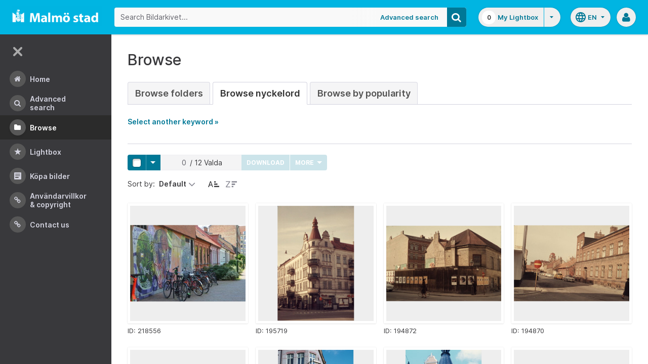

--- FILE ---
content_type: text/html;charset=UTF-8
request_url: https://bildarkivet.malmo.se/asset-bank/action/browseByKeyword?categoryId=29482&categoryTypeId=3&filter=c
body_size: 34744
content:








	


<!doctype html>

<!-- Website designed and developed by Bright, www.assetbank.co.uk -->




	
	
		
	











	




<html lang="en" dir="ltr" class="no-js  body--full-width languages-on nav-expanded"> <!--<![endif]-->
















	












<head>
	
	<title>Bildarkivet | Browse Keywords</title>
	

















		
		
		




























	
	
	
	<meta charset="utf-8" />
	<meta http-equiv="X-UA-Compatible" content="IE=edge,chrome=1">
	<meta name="viewport" content="width=device-width, initial-scale=1.0">

    

	<link rel="stylesheet" type="text/css" media="all" href="/asset-bank/css-cached/N1809780698/css/mainBundle.css" />


	
	
		
		
            <link rel="stylesheet" type="text/css" media="all" href="/asset-bank/css-cached/1206040921/css/standard/colour-scheme.css" />

		
	
	<link rel="stylesheet" type="text/css" media="all" href="/asset-bank/css-cached/1971869286/css/standard/colour-scheme-override.css" />


	<script type="text/javascript" src="/asset-bank/js-cached/1841053887/js/lib-core.js" ></script>

	<script type="text/javascript" src="/asset-bank/js-cached/N716447178/js/jquery-bundle.js" ></script>

	<link rel="stylesheet" type="text/css" media="all" href="/asset-bank/css-cached/N166730662/css/standard/jquery-ui.css" />

    <script type="text/javascript" src="/asset-bank/js-cached/431283069/js/bright-core.js" ></script>


	
   	<script type="text/javascript">
		// Global variable to store date format from app setting (used in datepicker javascript)
		var jqDateFormats = {
			'standard' : 'dd/mm/yy',
			'yearMonth' : 'mm/yy'
		};

		var csrfToken = "VMU0N6UiRKSI03BTyFe4";
		var springCsrfToken = "c9799efd-6947-4774-8d75-6450054c9374";
		var contextUrl = window.location.origin + "/asset-bank";

		
		
		
		
		// when dom ready
		$j(function() {
			
				//initialise quick search autocomplete - BB-AutoComplete - hide this if quicksearch autocomplete disabled!
				if ($j('#searchKeywords').length>0) {
					//initialise jquery autocompleter on search field:
					initJQAutocompleter($j('#searchKeywords'), "");
				}	
			
      		
      		//Initialise toggleable elements
			clickToggle.init();
			navTooltips.init(true, 'ltr');

			
    			outlineFocus.init();
			
		});


	</script>

	<!-- Meta tags -->
	<meta name="keywords" content="Asset Bank" />
<meta name="description" content="Asset Bank" />







	<!-- Global Analytics using analytics.js -->
	<script>
      (function(i,s,o,g,r,a,m){i['GoogleAnalyticsObject']=r;i[r]=i[r]||function(){
        (i[r].q=i[r].q||[]).push(arguments)},i[r].l=1*new Date();a=s.createElement(o),
          m=s.getElementsByTagName(o)[0];a.async=1;a.src=g;m.parentNode.insertBefore(a,m)
      })(window,document,'script','https://www.google-analytics.com/analytics.js','ga');

      ga('create', 'UA-105250946-1', 'auto');
      ga('send', 'pageview');
	</script>




	
	<script type="text/javascript">
		
		function showLoadingMessage() {
			//Create loading message
			var $loadingDialogHTML = $j('<div id="loadingDialog" class="modal modal-show modal--xsmall"><div class="modal-dialog"><div class="modal-content"><div class="modal-body"><div class="modal-loading"><div class="load-spinner"></div><span class="modal-loading__text">Loading assets into workbench...</span></div></div></div></div></div>');
			//Insert in the DOM and launch as a bootstrap modal
			$loadingDialogHTML.appendTo($('body'));
		}

	</script>
 
<script>NS_CSM_td=275169225;NS_CSM_pd=275116665;NS_CSM_u="/clm10";NS_CSM_col="AAAAAAWKlUFDWcWEa/chsEj74pQpaJPSjeRinUGl0cND+/UYOSM+dT41tWJMCKVDBWvLvJxc5d0R+p1sGFAxUzIm5EDM";</script><script type="text/javascript">function sendTimingInfoInit(){setTimeout(sendTimingInfo,0)}function sendTimingInfo(){var wp=window.performance;if(wp){var c1,c2,t;c1=wp.timing;if(c1){var cm={};cm.ns=c1.navigationStart;if((t=c1.unloadEventStart)>0)cm.us=t;if((t=c1.unloadEventEnd)>0)cm.ue=t;if((t=c1.redirectStart)>0)cm.rs=t;if((t=c1.redirectEnd)>0)cm.re=t;cm.fs=c1.fetchStart;cm.dls=c1.domainLookupStart;cm.dle=c1.domainLookupEnd;cm.cs=c1.connectStart;cm.ce=c1.connectEnd;if((t=c1.secureConnectionStart)>0)cm.scs=t;cm.rqs=c1.requestStart;cm.rss=c1.responseStart;cm.rse=c1.responseEnd;cm.dl=c1.domLoading;cm.di=c1.domInteractive;cm.dcls=c1.domContentLoadedEventStart;cm.dcle=c1.domContentLoadedEventEnd;cm.dc=c1.domComplete;if((t=c1.loadEventStart)>0)cm.ls=t;if((t=c1.loadEventEnd)>0)cm.le=t;cm.tid=NS_CSM_td;cm.pid=NS_CSM_pd;cm.ac=NS_CSM_col;var xhttp=new XMLHttpRequest();if(xhttp){var JSON=JSON||{};JSON.stringify=JSON.stringify||function(ob){var t=typeof(ob);if(t!="object"||ob===null){if(t=="string")ob='"'+ob+'"';return String(ob);}else{var n,v,json=[],arr=(ob&&ob.constructor==Array);for(n in ob){v=ob[n];t=typeof(v);if(t=="string")v='"'+v+'"';else if(t=="object"&&v!==null)v=JSON.stringify(v);json.push((arr?"":'"'+n+'":')+String(v));}return(arr?"[":"{")+String(json)+(arr?"]":"}");}};xhttp.open("POST",NS_CSM_u,true);xhttp.send(JSON.stringify(cm));}}}}if(window.addEventListener)window.addEventListener("load",sendTimingInfoInit,false);else if(window.attachEvent)window.attachEvent("onload",sendTimingInfoInit);else window.onload=sendTimingInfoInit;</script></head>
<body id="browsePage" class="full-width">
	
	


















	

	
		
		<a href="#main-content" class="layout__skip">Skip to main content</a>

		<div class="layout">
			<div class="layout__header">
				


















		
		
		
		
		
		
		   
			
				
			

			


			
            
			
       	  	

			
















<div id="topStrip" class="js-top-strip">
	<!-- coloured strip at top of screen -->
	
</div>


			<!-- Using full width home page -->
			
				
					




<header class="header js-header header--logged-out">

	<a class="header__nav-toggle js-nev-toggle inverted-focus is-on" 
		data-element="js-nev" 
		data-secondary-element="html" 
		data-secondary-class="nav-expanded" 
		data-remember-url="../action/mainNavOpen" 
		aria-label="Main menu"
		role="button"
		href="#"
	>
		<svg xmlns="http://www.w3.org/2000/svg" width="24" height="24" viewBox="0 0 24 24">
			<path fill="none" d="M0 0h24v24H0V0z"/>
			<path fill="currentColor" d="M4 18h16c.55 0 1-.45 1-1s-.45-1-1-1H4c-.55 0-1 .45-1 1s.45 1 1 1zm0-5h16c.55 0 1-.45 1-1s-.45-1-1-1H4c-.55 0-1 .45-1 1s.45 1 1 1zM3 7c0 .55.45 1 1 1h16c.55 0 1-.45 1-1s-.45-1-1-1H4c-.55 0-1 .45-1 1z"/>
		</svg>
	</a>
	
	<!-- Include logo -->
	<div class="header__logo-container js-header-logo-cont clearfix">
		





	
	
		
		
			
			
			
				
			
		
		
		<a href="/asset-bank/action/viewHome"><img src="/asset-bank/images/standard/malmo.png" alt="Malmo" class="logo" id="logoHomeLink" /></a>
		
	


	</div>

	
		<div class="header__search js-header-search-form">
			

















	









<script type="text/javascript">
	
	 
		
		
			var defaultUrl = '../action/keywordChooser';
		
	

	var isEditingKeywords; 

	// If the keyword picker popup was opened to edit keywords on an asset detail page
	if(getUrlParameter('isEditKeyword') === 'true'){
		isEditingKeywords = true; 
	}

	/*
		Open the chooser window
	*/
	function openKeywordChooser(bExpired, lCategoryTypeId, lAttributeId, iIndex, sDefaultFilter, isEditKeyword)
	{

		if (typeof chooserwindow != 'undefined')
		{
			//chooserwindow.close();
		}
	
		sUrl = defaultUrl + '?categoryTypeId=' + lCategoryTypeId + '&attributeId=' + lAttributeId + '&isEditKeyword='+isEditKeyword;
		
		if(iIndex>0)
		{
			sUrl += '&index='+iIndex;
		}
	
		if (bExpired)
		{
			sUrl += '&expired=true';
		}
	
		if (sDefaultFilter != "" && typeof sDefaultFilter != 'undefined')
		{
			sUrl = sUrl + "&filter=" + sDefaultFilter;
		}

	    chooserwindow = open(sUrl, 'keywordwindow', 'resizable=yes,width=825,height=555,left=100,top=30,scrollbars=yes');
		chooserwindow.opener = self;
	}
	
	/*
		Open the Master list
	*/
	function openMasterList(lCategoryTypeId)
	{
		if (typeof listwindow != 'undefined')
		{
			//listwindow.close();
		}
	
		sUrl = '../action/viewAddKeywordPopup?categoryTypeId='+lCategoryTypeId;
	
		listwindow=open(sUrl,'listwindow','resizable=yes,width=825,height=555,left=100,top=30,scrollbars=yes');
		listwindow.location.href = sUrl;
		if (listwindow == null) 
		{
			listwindow.opener = self;
		}
	
	}
	
	
	/*
		Enable/disable buttons as appropriate.
	*/
	function showAddControls(a_sKeywordsField, a_sDelim)
	{
		
		// If editing keywords, use the textarea
		if(isEditingKeywords && hasKeywordsTextArea(a_sKeywordsField)){
			var sKeywords = window.opener.$('.js-keyword-textarea-'+a_sKeywordsField).val();
		}
		else {
			// Read the current keywords string
			var sKeywords = opener.document.getElementById(a_sKeywordsField).value;
		}
	
		// Tokenize 
		var aKeywords = tokenize(sKeywords, a_sDelim);	

		// Disable appropriate buttons
		var aButtons = document.getElementsByName("addbutton");	

		if (typeof aButtons == 'object')
		{
			for (i=0; i < aButtons.length; i++)
			{
				var button = aButtons[i];
				var b = isInList(aButtons[i].id, aKeywords);
				
				if (b)
				{
					button.disabled = "true"
					
					// Firefox
					button.className = "inactive";
				}
			}	
		}
	
	}
	
	
	/*
		Tokenize the given string into an array of words.
		This is a copy of the logic in TaxonomyManager.tokenize.
	*/
	function tokenize(a_sWords, a_sDelim)
	{
		var aWords = a_sWords.split(a_sDelim);
		return aWords;
	}
	
	
	/*
		Return true if the given word is in the list.
	*/
	function isInList(a_sWord, a_aWordList)
	{
		var b = false;
		
		if (typeof a_aWordList == 'object')
		{
			for (var i=0; i < a_aWordList.length; i++)
			{
				if ( a_sWord.toLowerCase() == a_aWordList[i].toLowerCase() )
				{
					b = true;
				}
			}
		}
		return b;
	}
	
	function getUrlParameter(sParam) {
	    var sPageURL = decodeURIComponent(window.location.search.substring(1)),
	        sURLVariables = sPageURL.split('&'),
	        sParameterName,
	        i;

	    for (i = 0; i < sURLVariables.length; i++) {
	        sParameterName = sURLVariables[i].split('=');

	        if (sParameterName[0] === sParam) {
	            return sParameterName[1] === undefined ? true : sParameterName[1];
	        }
	    }
	}

	function addKeyword(a_lAttributeId, a_sWord, a_sDelim, iIndex)
	{	

		var a_sKeywordsField,
		    sKeywords,
		    aKeywords;

		if (a_lAttributeId > 0)
		{
			a_sKeywordsField = "field" + a_lAttributeId;

			if(iIndex>0)
			{
				a_sKeywordsField += "_" + iIndex;
			}
		}
		else
		{
			a_sKeywordsField = "keywords_field";
		}

		if(isEditingKeywords && hasKeywordsTextArea(a_sKeywordsField)){
			// Get the variables from the textarea as opposed to the search input
			sKeywords = window.opener.$('.js-keyword-textarea-'+a_sKeywordsField).val();
		}
		else {
			a_sWord = "\"" + a_sWord + "\"";
			// Append the keyword directly to the field on the opener
			sKeywords = opener.document.getElementById(a_sKeywordsField).value;
		}

		// Tokenize 
	  	aKeywords = tokenize(sKeywords, a_sDelim);

		// Only add it if the word is not already there
		if ( !isInList(a_sWord, aKeywords) ) {
		  	if (sKeywords.length > 0 && sKeywords.substr(sKeywords.length - 1) != a_sDelim){
				sKeywords += a_sDelim;
			}

		  	sKeywords += a_sWord + a_sDelim;

			// Add the values to the input/textarea
			// then refresh the button statuses
			if(isEditingKeywords && hasKeywordsTextArea(a_sKeywordsField)){
				window.opener.$('.js-keyword-textarea-'+a_sKeywordsField).val(sKeywords);
			}
			else {
				window.opener.$('.js-keyword-field-'+a_lAttributeId).each( function(){
					$(this).val(sKeywords);
				});
			}
			showAddControls(a_sKeywordsField, a_sDelim);
		}
	}
	
	/*
		Open an external dictionary window
	*/
	function openExternalDictionary(lAttributeId, sUrl, sDescriptor)
	{
		sPopupUrl = sUrl + '?id=field' + lAttributeId + '&displayId=field_additional' + lAttributeId;
		
		dictwindow=open(sPopupUrl,'dictwindow', sDescriptor);
		dictwindow.location.href = sPopupUrl;
		dictwindow.opener = self;
	}

	function hasKeywordsTextArea(a_sKeywordsField) {
		return window.opener.$('.js-keyword-textarea-'+a_sKeywordsField).length;
	}

</script>









<div class="search__form-wrapper js-search-wrapper">

	<!-- Main search form -->
	<form name="searchForm" method="get" action="/asset-bank/action/quickSearch" class="js-quick-search-form"><input type="hidden" name="CSRF" value="VMU0N6UiRKSI03BTyFe4" />
		<input type="hidden" name="newSearch" value="true"/>
		<input type="hidden" name="quickSearch" value="true"/>
		<input type="hidden" name="includeImplicitCategoryMembers" value="true"/>

		
	  	
		<input class="search__input js-header-search-input inverted-focus" type="text" id="searchKeywords"  name="keywords" value="" placeholder="Search Bildarkivet..." />
		
		
		

		
			
			
			
				<a class="search__adv-link inverted-focus" href="../action/viewLastSearch">Advanced Search</a>
			
		
		<a class="search__adv-link search__adv-link--responsive inverted-focus" href="../action/viewLastSearch">Advanced Search</a>

		
		

		<button id="panoramicSearchButton" class="search__icon button inverted-focus" type="submit" title="Search"><i aria-hidden="true" class="icon-search"></i></button>
	
	</form><!-- End Main Search form -->
    
</div> 


<!-- Featured & Recommended searches -->



		</div>
	

	<div class="header__buttons ">
		
		



		
			<div class="header__lightbox  lightbox js-header-lightbox dropdown ">
				





<input class="js-lightbox-count" type="hidden" name="lightBoxCount" value="0" />
<a href="/asset-bank/action/viewAssetBox" class="lightbox__overview inverted-focus">
	<span class="lightbox__count">
		<span class="lightbox__count__inner js-lightbox-count-label">
			0
		</span>
	</span>
	<span class="lightbox__title">
			
				
				
					My Lightbox
				
			
	</span>
</a>
<a href="#" class="lightbox__toggle inverted-focus" data-dropdown="js-lightbox-dropdown" id="lightbox-dropdown">
	<svg width="7" height="4" viewBox="0 0 7 4" xmlns="http://www.w3.org/2000/svg">
		<path d="M3.5 4L7 0H0z" fill="currentColor" fill-rule="evenodd" />
	</svg>
</a>

<div class="dropdown__panel dropdown__panel--right-align lightbox__menu js-lightbox-dropdown">

	
	
	<!-- Expand/Collapse lightbox view-->
	
		
		<a href="#" class="dropdown__link lbToggle js-lightbox-toggle-view" data-toggle-view-url="/asset-bank/action/toggleAssetboxView?switch=1" title="Switch to expanded view"><i aria-hidden="true"class="icon-expand-lbpanel"></i>
			Expand view</a>
	

</div> <!-- End of .dropdown__panel -->

<script type="text/javascript">
	$(document).ready( function(){
		lightbox.init();
	});
</script>

			</div>
		

		
		
			<div class="header__languages">
				

















	



	<div class="dropdown dropdown--multi-language-bar">
	
		
			
				<a href="#" data-dropdown="js-dropdown-languages" title="Select your language" class="header__languages-button inverted-focus">
					<svg xmlns="http://www.w3.org/2000/svg" width="24" height="24" viewBox="0 0 24 24">
						<path d="M0 0h24v24H0z" fill="none"/>
						<path fill="currentColor" d="M11.99 2C6.47 2 2 6.48 2 12s4.47 10 9.99 10C17.52 22 22 17.52 22 12S17.52 2 11.99 2zm6.93 6h-2.95c-.32-1.25-.78-2.45-1.38-3.56 1.84.63 3.37 1.91 4.33 3.56zM12 4.04c.83 1.2 1.48 2.53 1.91 3.96h-3.82c.43-1.43 1.08-2.76 1.91-3.96zM4.26 14C4.1 13.36 4 12.69 4 12s.1-1.36.26-2h3.38c-.08.66-.14 1.32-.14 2 0 .68.06 1.34.14 2H4.26zm.82 2h2.95c.32 1.25.78 2.45 1.38 3.56-1.84-.63-3.37-1.9-4.33-3.56zm2.95-8H5.08c.96-1.66 2.49-2.93 4.33-3.56C8.81 5.55 8.35 6.75 8.03 8zM12 19.96c-.83-1.2-1.48-2.53-1.91-3.96h3.82c-.43 1.43-1.08 2.76-1.91 3.96zM14.34 14H9.66c-.09-.66-.16-1.32-.16-2 0-.68.07-1.35.16-2h4.68c.09.65.16 1.32.16 2 0 .68-.07 1.34-.16 2zm.25 5.56c.6-1.11 1.06-2.31 1.38-3.56h2.95c-.96 1.65-2.49 2.93-4.33 3.56zM16.36 14c.08-.66.14-1.32.14-2 0-.68-.06-1.34-.14-2h3.38c.16.64.26 1.31.26 2s-.1 1.36-.26 2h-3.38z"/>
					</svg>
					<span class="header__languages-button__code">
						
							
						
							
								en
							
						
					</span>
					<svg width="7" height="4" viewBox="0 0 7 4" xmlns="http://www.w3.org/2000/svg">
						<path d="M3.5 4L7 0H0z" fill="currentColor" fill-rule="evenodd" />
					</svg>
				</a>
			
			
		
		
		<div class="dropdown__panel dropdown__panel--right-align js-dropdown-languages">
			<ul class="option__list">
				
					<li>
						<a href="../action/viewLanguage?language=1" class="option">
							<span class="option__radio"></span>
							<span class="option__name">
								Swedish
							</span>
							<span class="option__meta">
								sv
							</span>
						</a>
					</li>
				
					<li>
						<a href="../action/viewLanguage?language=100" class="option">
							<span class="option__radio"><span class="option__radio__dot t-primary-background-colour"></span></span>
							<span class="option__name">
								English
							</span>
							<span class="option__meta">
								en
							</span>
						</a>
					</li>
				
			</ul>
			
		</div>
	</div>





			</div>
		

		
		<a class="header__help-link tip tip--bottom tip--bottom-left inverted-focus" href="https://support.assetbank.co.uk/hc" target="_blank" data-tip="Asset Bank support documentation">
			<i aria-hidden="true" class="icon-question-sign"></i>
		</a>

		
		
		

		
		<div class="header__user-profile dropdown">
			
				
				
					



<a href="#" class="header__user-profile-initials-link inverted-focus" title="User options" data-dropdown="js-user-dropdown">
	<i class="icon-user" aria-hidden="true"></i>
</a>

<ul class="header__user-profile-menu dropdown__list js-user-dropdown">
	<li>
		<a href="/asset-bank/action/viewLogin">
			Admin
		</a>
	</li>
	  
</ul>


				
			
		</div>

	</div>

</header>  <!-- end of header -->


<script type="text/javascript">
	$(document).ready( function(){
		filterAssets.init();

		// Close nav if using mobile
		if (window.innerWidth < 768) {
			$('html').removeClass('nav-expanded');
			$('.js-nev-toggle').removeClass('is-on');
			$('.js-nev').removeClass('is-visible');
		}
	});
</script>


				
				
			


			
						

			</div>
			
			<div class="layout__content">
					
				


















<nav class="layout__nav nev js-nev is-visible">

	<div class="nev__toggle-wrap nev__item">
		<a class="nev__toggle reduced-offset inverted-focus js-nev-toggle is-on" 
			data-remember-url="../action/mainNavOpen" 
			data-element="js-nev" 
			data-secondary-element="html" 
			data-secondary-class="nav-expanded"
			href="#"
		>
			<div class="nev__toggle__icon">
				<span></span>
				<span></span>
				<span></span>
				<span></span>
			</div>
		</a>
	</div>
	
	
	<ul class="nev__menu">
		
        
        <!-- Menu Items -->
        
            
            
              
                
                
                
                
                
					







<li class="nev__item">
	<a class="nev__link reduced-offset inverted-focus " 
		href="/asset-bank/action/viewHome" 
		data-tippy-content="Home"
	>
		<span id="nav_home" class="nev__icon-wrap">
			<i class="icon-menu-home" aria-hidden="true"></i>
		</span>
		<span class="nev__text">
			Home
		</span>
	</a>
</li>
                
            
        
            
            
              
                
                
                
                
                
					







<li class="nev__item">
	<a class="nev__link reduced-offset inverted-focus " 
		href="/asset-bank/action/viewLastSearch?newSearch=true" 
		data-tippy-content="Advanced Search"
	>
		<span id="nav_search" class="nev__icon-wrap">
			<i class="icon-menu-search" aria-hidden="true"></i>
		</span>
		<span class="nev__text">
			Advanced Search
		</span>
	</a>
</li>
                
            
        
            
            
              
                
                
                
                
                
					







<li class="nev__item">
	<a class="nev__link reduced-offset inverted-focus current" 
		href="/asset-bank/action/browseItems?categoryId=-1&amp;categoryTypeId=1" 
		data-tippy-content="Browse"
	>
		<span id="nav_browse" class="nev__icon-wrap">
			<i class="icon-menu-browse" aria-hidden="true"></i>
		</span>
		<span class="nev__text">
			Browse
		</span>
	</a>
</li>
                
            
        
            
            
              
                
                
                
                
                
					







<li class="nev__item">
	<a class="nev__link reduced-offset inverted-focus " 
		href="/asset-bank/action/viewAssetBox" 
		data-tippy-content="Lightbox"
	>
		<span id="nav_lightbox" class="nev__icon-wrap">
			<i class="icon-a-lightbox" aria-hidden="true"></i>
		</span>
		<span class="nev__text">
			Lightbox
		</span>
	</a>
</li>
                
            
        
            
            
              
                  
                    






<li class="nev__item">
	<a href="../action/viewContent?index=2&showTitle=true" id="nav_content_2" 
		
			
				class="nev__link reduced-offset inverted-focus " data-tippy-content="Köpa bilder"
			
			
		>
		
			<span class="nev__icon-wrap"><i class="icon-writing" aria-hidden="true"></i></span>
			<span class="nev__text">
		
			Köpa bilder
		
			</span>
		
	</a>
</li>


                
                
                
                
                
            
        
            
            
              
                
                   
                    






<liclass="nev__item">
	<a class="nev__link reduced-offset inverted-focus" data-tippy-content="Användarvillkor &amp; Copyright" href="https://bildarkivet.malmo.se/asset-bank/action/viewConditions"  >
		
			<span class="nev__icon-wrap">
				<i class="icon-link" aria-hidden="true"></i>
			</span>
			<span class="nev__text">
		 
			Användarvillkor &amp; Copyright
		
			</span>
		
	</a>
</li>

                
                
                
                
            
        
            
            
              
                
                   
                    






<liclass="nev__item">
	<a class="nev__link reduced-offset inverted-focus" data-tippy-content="Contact us" href="https://bildarkivet.malmo.se/asset-bank/action/viewContact"  >
		
			<span class="nev__icon-wrap">
				<i class="icon-link" aria-hidden="true"></i>
			</span>
			<span class="nev__text">
		 
			Contact us
		
			</span>
		
	</a>
</li>

                
                
                
                
            
        

		<li class="nev__item nev__item--responsive">
			<a class="nev__link reduced-offset inverted-focus" href="https://support.assetbank.co.uk/hc" data-tippy-content="Get Help">
				<span class="nev__icon-wrap">
					<i class="icon-question-sign" aria-hidden="true"></i>
				</span>
				<span class="nev__text">
					Get Help
				</span>
			</a>
		</li>

	</ul>
	

	
	
	     
     
    
</nav>


				
				<main role="main" id="main-content" class="layout__main js-scroll-window ">
					












					




					<div class="layout__main__inner">
	

	







	<!-- System messages for the user -->
	<div class="printHide msg__wrapper">
		
	</div>

	<script type="text/javascript">
		$(document).ready( function() {
			if ($('.js-notify-close').length) {
				notify.populateDismissUrls();
				notify.handleNotificationDismiss();
			}
		});
	</script>



				

	




	<h1>
		Browse
	</h1> 

	
	
	














	
		<ul class="tabs tabs--large">
			

            <li  >
                <a href="browseItems?categoryId=-1&categoryTypeId=2">Browse Folders</a>
            </li>
     
			
				
					
						
						
						
							<li class="is-active" >
								<a href="keywordBrowser?categoryTypeId=3&name=Nyckelord"> Browse Nyckelord</a>
							</li>
						
					
				
			
			
				<li  >
                    <a href="browseAssetsByPopularity">Browse by Popularity</a>
                </li>
			

		</ul>
		
	
	



	
	
	
		<p id="expandLink"><a href="#" onclick="expand_content('keywordSelect'); return false;">Select another keyword &raquo;</a></p>
		
		<script type="text/javascript">
			<!--
			document.getElementById('expandLink').style.display = 'block';
			-->
		</script>
		
		
	
	<div id="keywordSelect">
		<p id="collapseLink" ><a href="#" onclick="collapse_content('keywordSelect');">&laquo; Hide keyword list</a></p>
		
		
		
		
		
		<div class="hr"></div>
	
		
	
		<a href="keywordBrowser?categoryTypeId=3&amp;filter=a">A</a>&nbsp;
		<a href="keywordBrowser?categoryTypeId=3&amp;filter=b">B</a>&nbsp;
		<a href="keywordBrowser?categoryTypeId=3&amp;filter=c">C</a>&nbsp;
		<a href="keywordBrowser?categoryTypeId=3&amp;filter=d">D</a>&nbsp;
		<a href="keywordBrowser?categoryTypeId=3&amp;filter=e">E</a>&nbsp;
		<a href="keywordBrowser?categoryTypeId=3&amp;filter=f">F</a>&nbsp;
		<a href="keywordBrowser?categoryTypeId=3&amp;filter=g">G</a>&nbsp;
		<a href="keywordBrowser?categoryTypeId=3&amp;filter=h">H</a>&nbsp;
		<a href="keywordBrowser?categoryTypeId=3&amp;filter=i">I</a>&nbsp;
		<a href="keywordBrowser?categoryTypeId=3&amp;filter=j">J</a>&nbsp;
		<a href="keywordBrowser?categoryTypeId=3&amp;filter=k">K</a>&nbsp;
		<a href="keywordBrowser?categoryTypeId=3&amp;filter=l">L</a>&nbsp;
		<a href="keywordBrowser?categoryTypeId=3&amp;filter=m">M</a>&nbsp;
		<a href="keywordBrowser?categoryTypeId=3&amp;filter=n">N</a>&nbsp;
		<a href="keywordBrowser?categoryTypeId=3&amp;filter=o">O</a>&nbsp;
		<a href="keywordBrowser?categoryTypeId=3&amp;filter=p">P</a>&nbsp;
		<a href="keywordBrowser?categoryTypeId=3&amp;filter=q">Q</a>&nbsp;
		<a href="keywordBrowser?categoryTypeId=3&amp;filter=r">R</a>&nbsp;
		<a href="keywordBrowser?categoryTypeId=3&amp;filter=s">S</a>&nbsp;
		<a href="keywordBrowser?categoryTypeId=3&amp;filter=t">T</a>&nbsp;
		<a href="keywordBrowser?categoryTypeId=3&amp;filter=u">U</a>&nbsp;
		<a href="keywordBrowser?categoryTypeId=3&amp;filter=v">V</a>&nbsp;
		<a href="keywordBrowser?categoryTypeId=3&amp;filter=w">W</a>&nbsp;
		<a href="keywordBrowser?categoryTypeId=3&amp;filter=x">X</a>&nbsp;
		<a href="keywordBrowser?categoryTypeId=3&amp;filter=y">Y</a>&nbsp;
		<a href="keywordBrowser?categoryTypeId=3&amp;filter=z">Z</a>&nbsp;
		<a href="keywordBrowser?categoryTypeId=3&amp;filter=nonLetter">0-9</a>&nbsp;
		<a href="keywordBrowser?categoryTypeId=3&amp;filter=all">All</a>&nbsp;
			
		<br/>
	
		
		<div class="hr"></div>
		
		
		
		
		
		
		
	<div class="categoryList">
		
		
			
			
				
			
		
			
			
				
			
		
			
			
				
			
		
			
			
				
			
		
			
			
				
			
		
			
			
				
			
		
			
			
				
			
		
			
			
				
			
		
			
			
				
			
		
			
			
				
			
		
			
			
		
			
			
				
			
		
			
			
				
			
		
			
			
				
			
		
			
			
		
			
			
				
			
		
			
			
				
			
		
			
			
				
			
		
			
			
		
			
			
				
			
		
			
			
				
			
		
			
			
				
			
		
			
			
				
			
		
			
			
		
			
			
				
			
		
			
			
				
			
		
			
			
				
			
		
			
			
		
			
			
				
			
		
			
			
				
			
		
			
			
				
			
		
			
			
				
			
		
			
			
				
			
		
			
			
				
			
		
			
			
				
			
		
			
			
				
			
		
			
			
		
			
			
		
			
			
		
			
			
				
			
		
			
			
		
			
			
		
			
			
		
			
			
				
			
		
			
			
				
			
		
			
			
				
			
		
			
			
		
			
			
				
			
		
			
			
				
			
		
			
			
		
			
			
				
			
		
			
			
				
			
		
			
			
				
			
		
			
			
				
			
		
			
			
				
			
		
			
			
				
			
		
			
			
				
			
		
			
			
		
			
			
		
			
			
				
			
		
			
			
				
			
		
			
			
				
			
		
			
			
				
			
		
			
			
		
			
			
				
			
		
			
			
		
			
			
				
			
		
			
			
				
			
		
			
			
		
			
			
				
			
		
			
			
				
			
		
			
			
				
			
		
			
			
				
			
		
			
			
				
			
		
			
			
		
			
			
				
			
		
			
			
				
			
		
			
			
		
			
			
				
			
		
			
			
				
			
		
			
			
				
			
		
			
			
		
			
			
				
			
		
			
			
				
			
		
			
			
		
			
			
		
			
			
		
			
			
		
			
			
				
			
		
			
			
		
			
			
				
			
		
			
			
		
			
			
				
			
		
			
			
				
			
		
			
			
				
			
		
			
			
		
			
			
		
			
			
		
			
			
		
			
			
		
			
			
		
			
			
		
			
			
		
			
			
		
			
			
		
			
			
		
			
			
		
			
			
		
			
			
				
			
		
			
			
				
			
		
			
			
		
			
			
				
			
		
			
			
				
			
		
			
			
				
			
		
			
			
		
			
			
				
			
		
			
			
				
			
		
			
			
		
			
			
		
			
			
				
			
		
			
			
				
			
		
			
			
				
			
		
			
			
				
			
		
			
			
				
			
		
			
			
				
			
		
			
			
				
			
		
			
			
		
			
			
		
			
			
		
			
			
				
			
		
			
			
				
			
		
			
			
				
			
		
			
			
		
			
			
				
			
		
			
			
		
			
			
		
			
			
		
			
			
		
			
			
		
			
			
		
			
			
				
			
		
			
			
		
			
			
				
			
		
			
			
				
			
		
			
			
				
			
		
			
			
				
			
		
			
			
				
			
		
			
			
				
			
		
			
			
		
			
			
				
			
		
			
			
		
			
			
				
			
		
			
			
				
			
		
			
			
				
			
		
			
			
				
			
		
			
			
				
			
		
			
			
		
			
			
				
			
		
			
			
		
			
			
		
			
			
				
			
		
			
			
				
			
		
			
			
		
			
			
				
			
		
			
			
				
			
		
			
			
		
			
			
				
			
		
			
			
				
			
		
			
			
				
			
		
			
			
				
			
		
			
			
				
			
		
			
			
				
			
		
			
			
				
			
		
			
			
				
			
		
			
			
				
			
		
			
			
		
			
			
				
			
		
			
			
				
			
		
			
			
				
			
		
			
			
		
			
			
				
			
		
			
			
		
			
			
				
			
		
			
			
				
			
		
			
			
		
			
			
		
			
			
		
			
			
				
			
		
			
			
				
			
		
			
			
				
			
		
			
			
				
			
		
			
			
				
			
		
			
			
				
			
		
			
			
				
			
		
			
			
				
			
		
			
			
				
			
		
			
			
				
			
		
			
			
				
			
		
			
			
				
			
		
			
			
				
			
		
			
			
				
			
		
			
			
				
			
		
			
			
				
			
		
			
			
				
			
		
			
			
				
			
		
			
			
				
			
		
			
			
		
			
			
		
			
			
				
			
		
			
			
				
			
		
			
			
		
			
			
				
			
		
			
			
				
			
		
			
			
				
			
		
			
			
				
			
		
			
			
				
			
		
			
			
				
			
		
			
			
				
			
		
			
			
				
			
		
			
			
				
			
		
			
			
				
			
		
			
			
				
			
		
			
			
				
			
		
			
			
				
			
		
			
			
		
			
			
				
			
		
			
			
		
			
			
		
			
			
				
			
		
			
			
				
			
		
			
			
				
			
		
			
			
				
			
		
			
			
				
			
		
			
			
				
			
		
			
			
				
			
		
			
			
				
			
		
			
			
				
			
		
			
			
		
			
			
				
			
		
			
			
				
			
		
			
			
				
			
		
			
			
				
			
		
			
			
				
			
		
			
			
				
			
		
			
			
		
			
			
				
			
		
			
			
				
			
		
			
			
		
			
			
				
			
		
			
			
				
			
		
			
			
				
			
		
			
			
				
			
		
			
			
				
			
		
			
			
				
			
		
			
			
				
			
		
			
			
				
			
		
			
			
				
			
		
			
			
				
			
		
			
			
				
			
		
			
			
				
			
		
			
			
				
			
		
			
			
				
			
		
			
			
				
			
		
			
			
				
			
		
			
			
				
			
		
			
			
				
			
		
			
			
				
			
		
			
			
				
			
		
			
			
		
			
			
				
			
		
			
			
		
			
			
				
			
		
			
			
				
			
		
			
			
				
			
		
			
			
				
			
		
			
			
				
			
		
			
			
				
			
		
			
			
				
			
		
			
			
				
			
		
			
			
				
			
		
			
			
		
			
			
				
			
		
			
			
				
			
		
			
			
		
			
			
				
			
		
			
			
				
			
		
			
			
				
			
		
			
			
		
			
			
				
			
		
			
			
				
			
		
			
			
				
			
		
			
			
				
			
		
			
			
		
			
			
				
			
		
			
			
				
			
		
			
			
				
			
		
			
			
				
			
		
			
			
		
			
			
		
			
			
		
			
			
				
			
		
			
			
				
			
		
			
			
		
			
			
		
			
			
		
			
			
				
			
		
			
			
				
			
		
			
			
				
			
		
			
			
				
			
		
			
			
		
			
			
				
			
		
			
			
				
			
		
			
			
				
			
		
			
			
				
			
		
			
			
				
			
		
			
			
				
			
		
			
			
				
			
		
			
			
				
			
		
			
			
				
			
		
			
			
				
			
		
			
			
				
			
		
			
			
				
			
		
			
			
				
			
		
			
			
				
			
		
			
			
				
			
		
			
			
				
			
		
			
			
				
			
		
			
			
				
			
		
			
			
				
			
		
			
			
				
			
		
			
			
				
			
		
			
			
				
			
		
			
			
				
			
		
			
			
				
			
		
			
			
				
			
		
			
			
				
			
		
			
			
				
			
		
			
			
		
			
			
				
			
		
			
			
		
			
			
				
			
		
			
			
		
			
			
				
			
		
			
			
		
			
			
				
			
		
			
			
		
			
			
		
			
			
		
			
			
		
			
			
				
			
		
			
			
		
			
			
				
			
		
			
			
				
			
		
			
			
				
			
		
			
			
		
			
			
				
			
		
			
			
				
			
		
			
			
		
			
			
		
			
			
		
			
			
				
			
		
			
			
				
			
		
			
			
				
			
		
			
			
				
			
		
			
			
				
			
		
			
			
				
			
		
			
			
				
			
		
			
			
				
			
		
			
			
		
			
			
				
			
		
			
			
				
			
		
			
			
				
			
		
			
			
				
			
		
			
			
				
			
		
			
			
				
			
		
			
			
				
			
		
			
			
				
			
		
			
			
				
			
		
			
			
				
			
		
			
			
				
			
		
			
			
		
			
			
		
			
			
				
			
		
			
			
		
			
			
				
			
		
			
			
				
			
		
			
			
				
			
		
			
			
		
			
			
				
			
		
			
			
				
			
		
			
			
		
			
			
				
			
		
			
			
		
			
			
		
			
			
		
			
			
				
			
		
			
			
				
			
		
			
			
		
			
			
				
			
		
			
			
		
			
			
		
			
			
		
			
			
		
			
			
		
			
			
		
			
			
		
			
			
				
			
		
			
			
				
			
		
			
			
				
			
		
			
			
		
			
			
				
			
		
			
			
				
			
		
			
			
				
			
		
			
			
				
			
		
			
			
		
			
			
		
			
			
		
			
			
				
			
		
			
			
		
			
			
				
			
		
			
			
				
			
		
			
			
				
			
		
			
			
				
			
		
			
			
		
			
			
		
			
			
				
			
		
			
			
				
			
		
			
			
		
			
			
				
			
		
			
			
				
			
		
			
			
				
			
		
			
			
				
			
		
			
			
		
			
			
				
			
		
			
			
				
			
		
			
			
		
			
			
		
			
			
		
			
			
				
			
		
			
			
				
			
		
			
			
				
			
		
			
			
				
			
		
			
			
				
			
		
			
			
				
			
		
			
			
		
			
			
		
			
			
				
			
		
			
			
				
			
		
			
			
		
			
			
				
			
		
			
			
				
			
		
			
			
				
			
		
			
			
				
			
		
			
			
				
			
		
			
			
				
			
		
			
			
				
			
		
			
			
				
			
		
			
			
		
			
			
				
			
		
			
			
				
			
		
			
			
				
			
		
			
			
				
			
		
			
			
		
			
			
				
			
		
			
			
				
			
		
			
			
				
			
		
			
			
				
			
		
			
			
				
			
		
			
			
				
			
		
			
			
		
			
			
				
			
		
			
			
				
			
		
			
			
				
			
		
			
			
				
			
		
			
			
				
			
		
			
			
				
			
		
			
			
				
			
		
			
			
				
			
		
			
			
				
			
		
			
			
				
			
		
			
			
				
			
		
			
			
				
			
		
			
			
				
			
		
			
			
				
			
		
			
			
				
			
		
			
			
				
			
		
			
			
				
			
		
			
			
				
			
		
			
			
				
			
		
			
			
				
			
		
			
			
		
			
			
		
			
			
		
			
			
				
			
		
			
			
		
			
			
				
			
		
			
			
				
			
		
			
			
				
			
		
			
			
				
			
		
			
			
				
			
		
			
			
				
			
		
			
			
				
			
		
			
			
				
			
		
			
			
				
			
		
			
			
		
			
			
		
			
			
		
			
			
		
			
			
		
			
			
		
			
			
				
			
		
			
			
				
			
		
			
			
				
			
		
			
			
				
			
		
			
			
				
			
		
			
			
				
			
		
			
			
				
			
		
			
			
		
			
			
		
			
			
				
			
		
			
			
		
			
			
		
			
			
				
			
		
			
			
				
			
		
			
			
				
			
		
			
			
				
			
		
			
			
				
			
		
			
			
		
			
			
				
			
		
			
			
		
			
			
				
			
		
			
			
				
			
		
			
			
				
			
		
			
			
				
			
		
			
			
				
			
		
			
			
				
			
		
			
			
		
			
			
		
			
			
				
			
		
			
			
		
			
			
				
			
		
			
			
				
			
		
			
			
				
			
		
			
			
				
			
		
			
			
				
			
		
			
			
		
			
			
				
			
		
			
			
				
			
		
			
			
				
			
		
			
			
				
			
		
			
			
				
			
		
			
			
				
			
		
			
			
				
			
		
			
			
				
			
		
			
			
				
			
		
			
			
		
			
			
				
			
		
			
			
		
			
			
				
			
		
			
			
				
			
		
			
			
				
			
		
			
			
				
			
		
			
			
				
			
		
			
			
		
			
			
				
			
		
			
			
				
			
		
			
			
				
			
		
			
			
				
			
		
			
			
				
			
		
			
			
		
			
			
				
			
		
			
			
				
			
		
			
			
				
			
		
			
			
		
			
			
				
			
		
			
			
				
			
		
			
			
				
			
		
			
			
				
			
		
			
			
		
			
			
		
			
			
		
			
			
				
			
		
			
			
		
			
			
				
			
		
			
			
		
			
			
				
			
		
			
			
		
			
			
		
			
			
		
			
			
				
			
		
			
			
				
			
		
			
			
				
			
		
			
			
				
			
		
			
			
		
			
			
				
			
		
			
			
		
			
			
		
			
			
				
			
		
			
			
				
			
		
			
			
				
			
		
			
			
				
			
		
			
			
				
			
		
			
			
		
			
			
		
			
			
				
			
		
			
			
				
			
		
			
			
		
			
			
		
			
			
				
			
		
			
			
				
			
		
			
			
				
			
		
			
			
				
			
		
			
			
				
			
		
			
			
				
			
		
			
			
		
			
			
				
			
		
			
			
				
			
		
			
			
				
			
		
			
			
				
			
		
			
			
				
			
		
			
			
		
			
			
				
			
		
			
			
				
			
		
			
			
				
			
		
			
			
		
			
			
				
			
		
			
			
		
			
			
		
			
			
				
			
		
			
			
				
			
		
			
			
				
			
		
			
			
		
			
			
				
			
		
			
			
				
			
		
			
			
				
			
		
			
			
		
			
			
				
			
		
			
			
		
			
			
				
			
		
			
			
				
			
		
			
			
		
			
			
				
			
		
			
			
				
			
		
			
			
		
			
			
		
			
			
		
			
			
		
			
			
		
			
			
				
			
		
			
			
				
			
		
			
			
				
			
		
			
			
				
			
		
			
			
				
			
		
			
			
		
			
			
		
			
			
		
			
			
		
			
			
				
			
		
			
			
				
			
		
			
			
		
			
			
		
			
			
		
			
			
		
			
			
				
			
		
			
			
				
			
		
			
			
				
			
		
			
			
				
			
		
			
			
				
			
		
			
			
				
			
		
			
			
				
			
		
			
			
				
			
		
			
			
				
			
		
			
			
		
			
			
				
			
		
			
			
				
			
		
			
			
				
			
		
			
			
		
			
			
				
			
		
			
			
				
			
		
			
			
				
			
		
			
			
				
			
		
			
			
		
			
			
		
			
			
				
			
		
			
			
		
			
			
		
			
			
				
			
		
			
			
				
			
		
			
			
				
			
		
			
			
				
			
		
			
			
		
			
			
				
			
		
			
			
		
			
			
				
			
		
			
			
				
			
		
			
			
				
			
		
			
			
				
			
		
			
			
				
			
		
			
			
				
			
		
			
			
				
			
		
			
			
				
			
		
			
			
		
			
			
		
			
			
		
			
			
				
			
		
			
			
				
			
		
			
			
				
			
		
			
			
				
			
		
			
			
				
			
		
			
			
				
			
		
			
			
				
			
		
			
			
				
			
		
			
			
				
			
		
			
			
		
			
			
				
			
		
			
			
				
			
		
			
			
				
			
		
			
			
		
			
			
		
			
			
				
			
		
			
			
				
			
		
			
			
				
			
		
			
			
		
			
			
				
			
		
			
			
				
			
		
			
			
				
			
		
			
			
		
			
			
				
			
		
			
			
		
			
			
		
			
			
				
			
		
			
			
				
			
		
			
			
				
			
		
			
			
		
			
			
		
			
			
		
			
			
				
			
		
			
			
				
			
		
			
			
		
			
			
				
			
		
			
			
		
			
			
		
			
			
				
			
		
			
			
		
			
			
		
			
			
				
			
		
			
			
				
			
		
			
			
				
			
		
			
			
				
			
		
			
			
				
			
		
			
			
				
			
		
			
			
				
			
		
			
			
		
			
			
				
			
		
			
			
				
			
		
			
			
				
			
		
			
			
				
			
		
			
			
				
			
		
			
			
				
			
		
			
			
		
			
			
		
			
			
		
			
			
		
			
			
				
			
		
			
			
				
			
		
			
			
		
			
			
				
			
		
			
			
		
			
			
				
			
		
			
			
				
			
		
			
			
				
			
		
			
			
				
			
		
			
			
				
			
		
			
			
				
			
		
			
			
		
			
			
				
			
		
			
			
				
			
		
			
			
		
			
			
				
			
		
			
			
				
			
		
			
			
				
			
		
			
			
				
			
		
			
			
				
			
		
			
			
				
			
		
			
			
				
			
		
			
			
				
			
		
			
			
				
			
		
			
			
				
			
		
			
			
				
			
		
			
			
				
			
		
			
			
				
			
		
			
			
				
			
		
			
			
				
			
		
			
			
		
			
			
				
			
		
			
			
				
			
		
			
			
		
			
			
				
			
		
			
			
				
			
		
			
			
		
			
			
				
			
		
			
			
				
			
		
			
			
				
			
		
			
			
				
			
		
			
			
				
			
		
			
			
		
			
			
				
			
		
			
			
		
			
			
				
			
		
			
			
		
			
			
				
			
		
			
			
		
			
			
				
			
		
			
			
				
			
		
			
			
				
			
		
			
			
				
			
		
			
			
		
			
			
				
			
		
			
			
				
			
		
			
			
				
			
		
			
			
				
			
		
			
			
				
			
		
			
			
		
			
			
				
			
		
			
			
				
			
		
			
			
				
			
		
			
			
				
			
		
			
			
				
			
		
			
			
				
			
		
			
			
		
			
			
		
			
			
				
			
		
			
			
				
			
		
			
			
				
			
		
			
			
				
			
		
			
			
				
			
		
			
			
		
			
			
		
			
			
				
			
		
			
			
				
			
		
			
			
		
			
			
		
			
			
				
			
		
			
			
				
			
		
			
			
				
			
		
			
			
				
			
		
			
			
				
			
		
			
			
				
			
		
			
			
		
			
			
		
			
			
				
			
		
			
			
				
			
		
			
			
		
			
			
				
			
		
			
			
				
			
		
			
			
				
			
		
			
			
				
			
		
			
			
				
			
		
			
			
				
			
		
			
			
		
			
			
				
			
		
			
			
				
			
		
			
			
		
			
			
				
			
		
			
			
		
			
			
				
			
		
			
			
				
			
		
			
			
				
			
		
			
			
		
			
			
		
			
			
				
			
		
			
			
		
			
			
		
			
			
		
			
			
				
			
		
			
			
		
			
			
				
			
		
			
			
				
			
		
			
			
				
			
		
			
			
				
			
		
			
			
				
			
		
			
			
		
			
			
				
			
		
			
			
				
			
		
			
			
				
			
		
			
			
				
			
		
			
			
				
			
		
			
			
				
			
		
			
			
				
			
		
			
			
				
			
		
			
			
				
			
		
			
			
		
			
			
				
			
		
			
			
				
			
		
			
			
				
			
		
			
			
				
			
		
			
			
				
			
		
			
			
				
			
		
			
			
		
			
			
				
			
		
			
			
		
			
			
				
			
		
			
			
		
			
			
		
			
			
		
			
			
				
			
		
			
			
				
			
		
			
			
				
			
		
			
			
		
			
			
		
			
			
				
			
		
			
			
				
			
		
			
			
				
			
		
			
			
				
			
		
			
			
				
			
		
			
			
				
			
		
			
			
				
			
		
			
			
				
			
		
			
			
				
			
		
			
			
				
			
		
			
			
				
			
		
			
			
				
			
		
			
			
				
			
		
			
			
				
			
		
			
			
				
			
		
			
			
				
			
		
			
			
				
			
		
			
			
		
			
			
				
			
		
			
			
		
			
			
				
			
		
			
			
		
			
			
		
			
			
				
			
		
			
			
		
			
			
				
			
		
			
			
				
			
		
			
			
		
			
			
				
			
		
			
			
		
			
			
		
			
			
				
			
		
			
			
		
			
			
		
			
			
				
			
		
			
			
				
			
		
			
			
				
			
		
			
			
				
			
		
			
			
		
			
			
		
			
			
				
			
		
			
			
		
			
			
				
			
		
			
			
		
			
			
				
			
		
			
			
		
			
			
				
			
		
			
			
		
			
			
				
			
		
			
			
		
			
			
				
			
		
			
			
				
			
		
			
			
				
			
		
			
			
				
			
		
			
			
		
			
			
		
			
			
				
			
		
			
			
				
			
		
			
			
				
			
		
			
			
				
			
		
			
			
				
			
		
			
			
				
			
		
			
			
				
			
		
			
			
				
			
		
			
			
				
			
		
			
			
				
			
		
			
			
				
			
		
			
			
				
			
		
			
			
				
			
		
			
			
				
			
		
			
			
				
			
		
			
			
				
			
		
			
			
				
			
		
			
			
				
			
		
			
			
				
			
		
			
			
				
			
		
			
			
				
			
		
			
			
				
			
		
			
			
				
			
		
			
			
				
			
		
			
			
				
			
		
			
			
				
			
		
			
			
		
			
			
				
			
		
			
			
				
			
		
			
			
		
			
			
				
			
		
			
			
				
			
		
			
			
				
			
		
			
			
				
			
		
			
			
				
			
		
			
			
				
			
		
			
			
				
			
		
			
			
				
			
		
			
			
				
			
		
			
			
				
			
		
			
			
				
			
		
			
			
				
			
		
			
			
				
			
		
			
			
		
			
			
				
			
		
			
			
		
			
			
				
			
		
			
			
				
			
		
			
			
				
			
		
			
			
				
			
		
			
			
				
			
		
			
			
				
			
		
			
			
				
			
		
			
			
				
			
		
			
			
				
			
		
			
			
		
			
			
				
			
		
			
			
				
			
		
			
			
				
			
		
			
			
				
			
		
			
			
				
			
		
			
			
				
			
		
			
			
				
			
		
			
			
				
			
		
			
			
				
			
		
			
			
				
			
		
			
			
				
			
		
			
			
				
			
		
			
			
		
			
			
				
			
		
			
			
				
			
		
			
			
				
			
		
			
			
				
			
		
			
			
				
			
		
			
			
				
			
		
			
			
				
			
		
			
			
				
			
		
			
			
				
			
		
			
			
		
			
			
				
			
		
			
			
				
			
		
			
			
		
			
			
				
			
		
			
			
		
			
			
		
			
			
		
			
			
		
			
			
		
			
			
				
			
		
			
			
				
			
		
			
			
				
			
		
			
			
				
			
		
			
			
				
			
		
			
			
		
			
			
				
			
		
			
			
				
			
		
			
			
				
			
		
			
			
		
			
			
				
			
		
			
			
				
			
		
			
			
		
			
			
				
			
		
			
			
		
			
			
		
			
			
		
			
			
				
			
		
			
			
				
			
		
			
			
				
			
		
			
			
		
			
			
		
			
			
		
			
			
		
			
			
		
			
			
				
			
		
			
			
				
			
		
			
			
				
			
		
			
			
				
			
		
			
			
				
			
		
			
			
				
			
		
			
			
		
			
			
				
			
		
			
			
				
			
		
			
			
				
			
		
			
			
				
			
		
			
			
		
			
			
		
			
			
				
			
		
			
			
		
			
			
				
			
		
			
			
				
			
		
			
			
				
			
		
			
			
				
			
		
			
			
				
			
		
			
			
				
			
		
			
			
		
			
			
				
			
		
			
			
				
			
		
			
			
				
			
		
			
			
				
			
		
			
			
				
			
		
			
			
				
			
		
			
			
				
			
		
			
			
				
			
		
			
			
				
			
		
			
			
				
			
		
			
			
				
			
		
			
			
				
			
		
			
			
				
			
		
			
			
				
			
		
			
			
				
			
		
			
			
				
			
		
			
			
				
			
		
			
			
				
			
		
			
			
				
			
		
			
			
		
			
			
				
			
		
			
			
				
			
		
			
			
				
			
		
			
			
				
			
		
			
			
		
			
			
		
			
			
		
			
			
				
			
		
			
			
				
			
		
			
			
		
			
			
		
			
			
		
			
			
				
			
		
			
			
				
			
		
			
			
				
			
		
			
			
				
			
		
			
			
		
			
			
				
			
		
			
			
		
			
			
				
			
		
			
			
				
			
		
			
			
				
			
		
			
			
				
			
		
			
			
		
			
			
				
			
		
			
			
				
			
		
			
			
		
			
			
				
			
		
			
			
				
			
		
			
			
		
			
			
				
			
		
			
			
				
			
		
			
			
		
			
			
				
			
		
			
			
		
			
			
				
			
		
			
			
		
			
			
				
			
		
			
			
		
			
			
		
			
			
				
			
		
			
			
				
			
		
			
			
				
			
		
			
			
		
			
			
				
			
		
			
			
		
			
			
				
			
		
			
			
		
			
			
				
			
		
			
			
		
			
			
				
			
		
			
			
		
			
			
		
			
			
		
			
			
		
			
			
				
			
		
			
			
		
			
			
				
			
		
			
			
		
			
			
				
			
		
			
			
		
			
			
				
			
		
			
			
				
			
		
			
			
		
			
			
		
			
			
				
			
		
			
			
				
			
		
			
			
				
			
		
			
			
				
			
		
			
			
		
			
			
		
			
			
				
			
		
			
			
				
			
		
			
			
		
			
			
		
			
			
				
			
		
			
			
				
			
		
			
			
		
			
			
		
			
			
		
			
			
		
			
			
				
			
		
			
			
		
			
			
				
			
		
			
			
				
			
		
			
			
				
			
		
			
			
				
			
		
			
			
		
			
			
		
			
			
		
			
			
				
			
		
			
			
		
			
			
		
			
			
				
			
		
			
			
				
			
		
			
			
		
			
			
		
			
			
				
			
		
			
			
				
			
		
			
			
		
			
			
		
			
			
		
			
			
				
			
		
			
			
				
			
		
			
			
				
			
		
			
			
		
			
			
		
			
			
		
			
			
				
			
		
			
			
		
			
			
				
			
		
			
			
		
			
			
		
			
			
		
			
			
		
			
			
				
			
		
			
			
				
			
		
			
			
				
			
		
			
			
				
			
		
			
			
				
			
		
			
			
				
			
		
			
			
		
			
			
		
			
			
		
			
			
		
			
			
				
			
		
			
			
		
			
			
		
			
			
				
			
		
			
			
		
			
			
		
			
			
		
			
			
		
			
			
		
			
			
		
			
			
				
			
		
			
			
				
			
		
			
			
		
			
			
				
			
		
			
			
				
			
		
			
			
				
			
		
			
			
				
			
		
			
			
		
			
			
				
			
		
			
			
				
			
		
			
			
		
			
			
				
			
		
			
			
				
			
		
			
			
		
			
			
		
			
			
		
			
			
				
			
		
			
			
				
			
		
			
			
				
			
		
			
			
		
			
			
		
			
			
		
			
			
				
			
		
			
			
				
			
		
			
			
				
			
		
			
			
				
			
		
			
			
				
			
		
			
			
				
			
		
			
			
				
			
		
			
			
				
			
		
			
			
		
			
			
				
			
		
			
			
				
			
		
			
			
				
			
		
			
			
				
			
		
			
			
				
			
		
			
			
		
			
			
		
			
			
				
			
		
			
			
				
			
		
			
			
		
			
			
				
			
		
			
			
				
			
		
		
		<ul class="browse-links">
			
			
			
				
				
					
					
					<li>
						<a href="browseByKeyword?categoryId=6582&categoryTypeId=3&filter=c"><pre class="object-category">C</pre></a>
						(1)
					</li>
					
				
			
				
				
					
					
					<li>
						<a href="browseByKeyword?categoryId=34101&categoryTypeId=3&filter=c"><pre class="object-category">C A Frid</pre></a>
						(1)
					</li>
					
				
			
				
				
					
					
					<li>
						<a href="browseByKeyword?categoryId=47955&categoryTypeId=3&filter=c"><pre class="object-category">C Alpha</pre></a>
						(1)
					</li>
					
				
			
				
				
					
					
					<li>
						<a href="browseByKeyword?categoryId=36011&categoryTypeId=3&filter=c"><pre class="object-category">C C Dahlberg</pre></a>
						(2)
					</li>
					
				
			
				
				
					
					
					<li>
						<a href="browseByKeyword?categoryId=44379&categoryTypeId=3&filter=c"><pre class="object-category">C C Sporrong</pre></a>
						(1)
					</li>
					
				
			
				
				
					
					
					<li>
						<a href="browseByKeyword?categoryId=43384&categoryTypeId=3&filter=c"><pre class="object-category">C F Jönssons åkerifirma</pre></a>
						(1)
					</li>
					
				
			
				
				
					
					
					<li>
						<a href="browseByKeyword?categoryId=31678&categoryTypeId=3&filter=c"><pre class="object-category">C F Wahlberg</pre></a>
						(1)
					</li>
					
				
			
				
				
					
					
					<li>
						<a href="browseByKeyword?categoryId=44393&categoryTypeId=3&filter=c"><pre class="object-category">C G Hallbergs
Guldsmeds AB</pre></a>
						(1)
					</li>
					
				
			
				
				
					
					
					<li>
						<a href="browseByKeyword?categoryId=32635&categoryTypeId=3&filter=c"><pre class="object-category">C L Bille.</pre></a>
						(1)
					</li>
					
				
			
				
				
					
					
					<li>
						<a href="browseByKeyword?categoryId=5400&categoryTypeId=3&filter=c"><pre class="object-category">c me</pre></a>
						(10)
					</li>
					
				
			
				
				
			
				
				
					
					
					<li>
						<a href="browseByKeyword?categoryId=35730&categoryTypeId=3&filter=c"><pre class="object-category">C O Hammargren</pre></a>
						(2)
					</li>
					
				
			
				
				
					
					
					<li>
						<a href="browseByKeyword?categoryId=32780&categoryTypeId=3&filter=c"><pre class="object-category">C. A. Rosén</pre></a>
						(1)
					</li>
					
				
			
				
				
					
					
					<li>
						<a href="browseByKeyword?categoryId=3370&categoryTypeId=3&filter=c"><pre class="object-category">C. Andersson &amp; Co</pre></a>
						(1)
					</li>
					
				
			
				
				
			
				
				
					
					
					<li>
						<a href="browseByKeyword?categoryId=25776&categoryTypeId=3&filter=c"><pre class="object-category">C. Björkbom</pre></a>
						(1)
					</li>
					
				
			
				
				
					
					
					<li>
						<a href="browseByKeyword?categoryId=16564&categoryTypeId=3&filter=c"><pre class="object-category">C. H. Ramsten</pre></a>
						(1)
					</li>
					
				
			
				
				
					
					
					<li>
						<a href="browseByKeyword?categoryId=29014&categoryTypeId=3&filter=c"><pre class="object-category">C. J. Åhlanders Speceri-Matvaru &amp; Diverseaffär</pre></a>
						(2)
					</li>
					
				
			
				
				
			
				
				
					
					
					<li>
						<a href="browseByKeyword?categoryId=2068&categoryTypeId=3&filter=c"><pre class="object-category">C. Nilsson efterträdare hattbutik</pre></a>
						(1)
					</li>
					
				
			
				
				
					
					
					<li>
						<a href="browseByKeyword?categoryId=134&categoryTypeId=3&filter=c"><pre class="object-category">C. Trankell</pre></a>
						(1)
					</li>
					
				
			
				
				
					
					
					<li>
						<a href="browseByKeyword?categoryId=35467&categoryTypeId=3&filter=c"><pre class="object-category">C. V. Roikjer</pre></a>
						(2)
					</li>
					
				
			
				
				
					
					
					<li>
						<a href="browseByKeyword?categoryId=37082&categoryTypeId=3&filter=c"><pre class="object-category">C.A. Gustavsson</pre></a>
						(1)
					</li>
					
				
			
				
				
			
				
				
					
					
					<li>
						<a href="browseByKeyword?categoryId=29553&categoryTypeId=3&filter=c"><pre class="object-category">C.F. Møller</pre></a>
						(1)
					</li>
					
				
			
				
				
					
					
					<li>
						<a href="browseByKeyword?categoryId=8305&categoryTypeId=3&filter=c"><pre class="object-category">C.F. Welinders skrädderiaffär</pre></a>
						(1)
					</li>
					
				
			
				
				
					
					
					<li>
						<a href="browseByKeyword?categoryId=7627&categoryTypeId=3&filter=c"><pre class="object-category">C.G. Beijer</pre></a>
						(1)
					</li>
					
				
			
				
				
			
				
				
					
					
					<li>
						<a href="browseByKeyword?categoryId=31667&categoryTypeId=3&filter=c"><pre class="object-category">C.G. Lindbom</pre></a>
						(2)
					</li>
					
				
			
				
				
					
					
					<li>
						<a href="browseByKeyword?categoryId=8106&categoryTypeId=3&filter=c"><pre class="object-category">C.G. Olsson</pre></a>
						(1)
					</li>
					
				
			
				
				
					
					
					<li>
						<a href="browseByKeyword?categoryId=8095&categoryTypeId=3&filter=c"><pre class="object-category">C.M. Jönsson</pre></a>
						(1)
					</li>
					
				
			
				
				
					
					
					<li>
						<a href="browseByKeyword?categoryId=45860&categoryTypeId=3&filter=c"><pre class="object-category">C.O. Borgs Söner</pre></a>
						(1)
					</li>
					
				
			
				
				
					
					
					<li>
						<a href="browseByKeyword?categoryId=7629&categoryTypeId=3&filter=c"><pre class="object-category">C.O. Troil</pre></a>
						(1)
					</li>
					
				
			
				
				
					
					
					<li>
						<a href="browseByKeyword?categoryId=35473&categoryTypeId=3&filter=c"><pre class="object-category">C.V. Roikjer</pre></a>
						(5)
					</li>
					
				
			
				
				
					
					
					<li>
						<a href="browseByKeyword?categoryId=36071&categoryTypeId=3&filter=c"><pre class="object-category">C.V.Roikjer</pre></a>
						(3)
					</li>
					
				
			
				
				
					
					
					<li>
						<a href="browseByKeyword?categoryId=7842&categoryTypeId=3&filter=c"><pre class="object-category">C.W. Olsson</pre></a>
						(1)
					</li>
					
				
			
				
				
			
				
				
			
				
				
			
				
				
					
					
					<li>
						<a href="browseByKeyword?categoryId=45113&categoryTypeId=3&filter=c"><pre class="object-category">Cabaret</pre></a>
						(151)
					</li>
					
				
			
				
				
			
				
				
			
				
				
			
				
				
					
					
					<li>
						<a href="browseByKeyword?categoryId=34728&categoryTypeId=3&filter=c"><pre class="object-category">Cablex</pre></a>
						(3)
					</li>
					
				
			
				
				
					
					
					<li>
						<a href="browseByKeyword?categoryId=8677&categoryTypeId=3&filter=c"><pre class="object-category">cacao</pre></a>
						(2)
					</li>
					
				
			
				
				
					
					
					<li>
						<a href="browseByKeyword?categoryId=27286&categoryTypeId=3&filter=c"><pre class="object-category">cad</pre></a>
						(1)
					</li>
					
				
			
				
				
			
				
				
					
					
					<li>
						<a href="browseByKeyword?categoryId=37495&categoryTypeId=3&filter=c"><pre class="object-category">Cadillac</pre></a>
						(2)
					</li>
					
				
			
				
				
					
					
					<li>
						<a href="browseByKeyword?categoryId=4997&categoryTypeId=3&filter=c"><pre class="object-category">cafe</pre></a>
						(28)
					</li>
					
				
			
				
				
			
				
				
					
					
					<li>
						<a href="browseByKeyword?categoryId=54741&categoryTypeId=3&filter=c"><pre class="object-category">Cafe Dockhuset</pre></a>
						(2)
					</li>
					
				
			
				
				
					
					
					<li>
						<a href="browseByKeyword?categoryId=10037&categoryTypeId=3&filter=c"><pre class="object-category">cafe hollandia</pre></a>
						(1)
					</li>
					
				
			
				
				
					
					
					<li>
						<a href="browseByKeyword?categoryId=55064&categoryTypeId=3&filter=c"><pre class="object-category">cafe Möllan</pre></a>
						(1)
					</li>
					
				
			
				
				
					
					
					<li>
						<a href="browseByKeyword?categoryId=40216&categoryTypeId=3&filter=c"><pre class="object-category">cafeer</pre></a>
						(1)
					</li>
					
				
			
				
				
					
					
					<li>
						<a href="browseByKeyword?categoryId=50940&categoryTypeId=3&filter=c"><pre class="object-category">cafegäster</pre></a>
						(1)
					</li>
					
				
			
				
				
					
					
					<li>
						<a href="browseByKeyword?categoryId=3971&categoryTypeId=3&filter=c"><pre class="object-category">cafeteria</pre></a>
						(11)
					</li>
					
				
			
				
				
					
					
					<li>
						<a href="browseByKeyword?categoryId=18456&categoryTypeId=3&filter=c"><pre class="object-category">Cafeteria</pre></a>
						(11)
					</li>
					
				
			
				
				
			
				
				
			
				
				
					
					
					<li>
						<a href="browseByKeyword?categoryId=9464&categoryTypeId=3&filter=c"><pre class="object-category">Cafè</pre></a>
						(3)
					</li>
					
				
			
				
				
					
					
					<li>
						<a href="browseByKeyword?categoryId=13865&categoryTypeId=3&filter=c"><pre class="object-category">café</pre></a>
						(1)
					</li>
					
				
			
				
				
					
					
					<li>
						<a href="browseByKeyword?categoryId=5190&categoryTypeId=3&filter=c"><pre class="object-category">Café</pre></a>
						(183)
					</li>
					
				
			
				
				
					
					
					<li>
						<a href="browseByKeyword?categoryId=30825&categoryTypeId=3&filter=c"><pre class="object-category">Café &amp; Matservering</pre></a>
						(1)
					</li>
					
				
			
				
				
			
				
				
					
					
					<li>
						<a href="browseByKeyword?categoryId=18847&categoryTypeId=3&filter=c"><pre class="object-category">café basement</pre></a>
						(4)
					</li>
					
				
			
				
				
			
				
				
					
					
					<li>
						<a href="browseByKeyword?categoryId=11073&categoryTypeId=3&filter=c"><pre class="object-category">café ceder</pre></a>
						(1)
					</li>
					
				
			
				
				
					
					
					<li>
						<a href="browseByKeyword?categoryId=8282&categoryTypeId=3&filter=c"><pre class="object-category">Café du Nord</pre></a>
						(2)
					</li>
					
				
			
				
				
			
				
				
					
					
					<li>
						<a href="browseByKeyword?categoryId=10018&categoryTypeId=3&filter=c"><pre class="object-category">café grannen</pre></a>
						(1)
					</li>
					
				
			
				
				
					
					
					<li>
						<a href="browseByKeyword?categoryId=25746&categoryTypeId=3&filter=c"><pre class="object-category">Café Linné</pre></a>
						(1)
					</li>
					
				
			
				
				
					
					
					<li>
						<a href="browseByKeyword?categoryId=30794&categoryTypeId=3&filter=c"><pre class="object-category">Café Monbijou</pre></a>
						(2)
					</li>
					
				
			
				
				
					
					
					<li>
						<a href="browseByKeyword?categoryId=10067&categoryTypeId=3&filter=c"><pre class="object-category">café Noir</pre></a>
						(2)
					</li>
					
				
			
				
				
					
					
					<li>
						<a href="browseByKeyword?categoryId=10052&categoryTypeId=3&filter=c"><pre class="object-category">Café Pronto</pre></a>
						(7)
					</li>
					
				
			
				
				
			
				
				
					
					
					<li>
						<a href="browseByKeyword?categoryId=36689&categoryTypeId=3&filter=c"><pre class="object-category">Café Sankt Gertrud</pre></a>
						(2)
					</li>
					
				
			
				
				
					
					
					<li>
						<a href="browseByKeyword?categoryId=10301&categoryTypeId=3&filter=c"><pre class="object-category">Café Siesta</pre></a>
						(1)
					</li>
					
				
			
				
				
			
				
				
					
					
					<li>
						<a href="browseByKeyword?categoryId=54999&categoryTypeId=3&filter=c"><pre class="object-category">café staadt</pre></a>
						(1)
					</li>
					
				
			
				
				
					
					
					<li>
						<a href="browseByKeyword?categoryId=34598&categoryTypeId=3&filter=c"><pre class="object-category">Café Sund</pre></a>
						(2)
					</li>
					
				
			
				
				
					
					
					<li>
						<a href="browseByKeyword?categoryId=34606&categoryTypeId=3&filter=c"><pre class="object-category">Café Sundet</pre></a>
						(3)
					</li>
					
				
			
				
				
			
				
				
					
					
					<li>
						<a href="browseByKeyword?categoryId=13198&categoryTypeId=3&filter=c"><pre class="object-category">café.</pre></a>
						(1)
					</li>
					
				
			
				
				
					
					
					<li>
						<a href="browseByKeyword?categoryId=11234&categoryTypeId=3&filter=c"><pre class="object-category">café2000</pre></a>
						(1)
					</li>
					
				
			
				
				
			
				
				
			
				
				
			
				
				
			
				
				
					
					
					<li>
						<a href="browseByKeyword?categoryId=9019&categoryTypeId=3&filter=c"><pre class="object-category">caféer</pre></a>
						(4)
					</li>
					
				
			
				
				
			
				
				
					
					
					<li>
						<a href="browseByKeyword?categoryId=46706&categoryTypeId=3&filter=c"><pre class="object-category">cafégäster</pre></a>
						(2)
					</li>
					
				
			
				
				
			
				
				
					
					
					<li>
						<a href="browseByKeyword?categoryId=10855&categoryTypeId=3&filter=c"><pre class="object-category">cafŽ</pre></a>
						(6)
					</li>
					
				
			
				
				
					
					
					<li>
						<a href="browseByKeyword?categoryId=10939&categoryTypeId=3&filter=c"><pre class="object-category">CafŽ 2000</pre></a>
						(1)
					</li>
					
				
			
				
				
					
					
					<li>
						<a href="browseByKeyword?categoryId=10875&categoryTypeId=3&filter=c"><pre class="object-category">cafŽer</pre></a>
						(2)
					</li>
					
				
			
				
				
			
				
				
			
				
				
			
				
				
			
				
				
			
				
				
			
				
				
			
				
				
			
				
				
			
				
				
			
				
				
			
				
				
			
				
				
			
				
				
					
					
					<li>
						<a href="browseByKeyword?categoryId=47606&categoryTypeId=3&filter=c"><pre class="object-category">Cairo</pre></a>
						(2)
					</li>
					
				
			
				
				
					
					
					<li>
						<a href="browseByKeyword?categoryId=44213&categoryTypeId=3&filter=c"><pre class="object-category">Cajava</pre></a>
						(1)
					</li>
					
				
			
				
				
			
				
				
					
					
					<li>
						<a href="browseByKeyword?categoryId=44426&categoryTypeId=3&filter=c"><pre class="object-category">Calcium</pre></a>
						(2)
					</li>
					
				
			
				
				
					
					
					<li>
						<a href="browseByKeyword?categoryId=47568&categoryTypeId=3&filter=c"><pre class="object-category">Caledonia</pre></a>
						(3)
					</li>
					
				
			
				
				
					
					
					<li>
						<a href="browseByKeyword?categoryId=28611&categoryTypeId=3&filter=c"><pre class="object-category">California Persiennen</pre></a>
						(1)
					</li>
					
				
			
				
				
			
				
				
					
					
					<li>
						<a href="browseByKeyword?categoryId=52364&categoryTypeId=3&filter=c"><pre class="object-category">Calle</pre></a>
						(1)
					</li>
					
				
			
				
				
					
					
					<li>
						<a href="browseByKeyword?categoryId=52357&categoryTypeId=3&filter=c"><pre class="object-category">Calle Laurell</pre></a>
						(2)
					</li>
					
				
			
				
				
			
				
				
			
				
				
					
					
					<li>
						<a href="browseByKeyword?categoryId=54813&categoryTypeId=3&filter=c"><pre class="object-category">Callmer</pre></a>
						(1)
					</li>
					
				
			
				
				
					
					
					<li>
						<a href="browseByKeyword?categoryId=46385&categoryTypeId=3&filter=c"><pre class="object-category">Callner</pre></a>
						(1)
					</li>
					
				
			
				
				
					
					
					<li>
						<a href="browseByKeyword?categoryId=2694&categoryTypeId=3&filter=c"><pre class="object-category">Calmans senap</pre></a>
						(1)
					</li>
					
				
			
				
				
					
					
					<li>
						<a href="browseByKeyword?categoryId=11798&categoryTypeId=3&filter=c"><pre class="object-category">Calmer</pre></a>
						(1)
					</li>
					
				
			
				
				
					
					
					<li>
						<a href="browseByKeyword?categoryId=44119&categoryTypeId=3&filter=c"><pre class="object-category">Calor</pre></a>
						(1)
					</li>
					
				
			
				
				
					
					
					<li>
						<a href="browseByKeyword?categoryId=28756&categoryTypeId=3&filter=c"><pre class="object-category">Calor-Celsius AB</pre></a>
						(1)
					</li>
					
				
			
				
				
					
					
					<li>
						<a href="browseByKeyword?categoryId=7155&categoryTypeId=3&filter=c"><pre class="object-category">CALTEX</pre></a>
						(2)
					</li>
					
				
			
				
				
			
				
				
			
				
				
			
				
				
					
					
					<li>
						<a href="browseByKeyword?categoryId=44373&categoryTypeId=3&filter=c"><pre class="object-category">Cambi</pre></a>
						(1)
					</li>
					
				
			
				
				
					
					
					<li>
						<a href="browseByKeyword?categoryId=2326&categoryTypeId=3&filter=c"><pre class="object-category">Cambri bakpulver</pre></a>
						(1)
					</li>
					
				
			
				
				
					
					
					<li>
						<a href="browseByKeyword?categoryId=37562&categoryTypeId=3&filter=c"><pre class="object-category">Cambridge</pre></a>
						(9)
					</li>
					
				
			
				
				
			
				
				
					
					
					<li>
						<a href="browseByKeyword?categoryId=13521&categoryTypeId=3&filter=c"><pre class="object-category">Cameron&#39;s Pasta-Stuga</pre></a>
						(1)
					</li>
					
				
			
				
				
			
				
				
			
				
				
			
				
				
			
				
				
			
				
				
			
				
				
					
					
					<li>
						<a href="browseByKeyword?categoryId=36782&categoryTypeId=3&filter=c"><pre class="object-category">Camp</pre></a>
						(1)
					</li>
					
				
			
				
				
			
				
				
					
					
					<li>
						<a href="browseByKeyword?categoryId=13502&categoryTypeId=3&filter=c"><pre class="object-category">campare</pre></a>
						(1)
					</li>
					
				
			
				
				
					
					
					<li>
						<a href="browseByKeyword?categoryId=30699&categoryTypeId=3&filter=c"><pre class="object-category">Campbell soup</pre></a>
						(1)
					</li>
					
				
			
				
				
					
					
					<li>
						<a href="browseByKeyword?categoryId=741&categoryTypeId=3&filter=c"><pre class="object-category">Campbells</pre></a>
						(4)
					</li>
					
				
			
				
				
					
					
					<li>
						<a href="browseByKeyword?categoryId=1496&categoryTypeId=3&filter=c"><pre class="object-category">Campbells soup</pre></a>
						(1)
					</li>
					
				
			
				
				
					
					
					<li>
						<a href="browseByKeyword?categoryId=686&categoryTypeId=3&filter=c"><pre class="object-category">Campbells vegetable soup</pre></a>
						(2)
					</li>
					
				
			
				
				
					
					
					<li>
						<a href="browseByKeyword?categoryId=10693&categoryTypeId=3&filter=c"><pre class="object-category">camping</pre></a>
						(26)
					</li>
					
				
			
				
				
			
				
				
					
					
					<li>
						<a href="browseByKeyword?categoryId=38466&categoryTypeId=3&filter=c"><pre class="object-category">campingplats</pre></a>
						(6)
					</li>
					
				
			
				
				
			
				
				
					
					
					<li>
						<a href="browseByKeyword?categoryId=10180&categoryTypeId=3&filter=c"><pre class="object-category">campus</pre></a>
						(1)
					</li>
					
				
			
				
				
					
					
					<li>
						<a href="browseByKeyword?categoryId=1289&categoryTypeId=3&filter=c"><pre class="object-category">Camé damkonfektion</pre></a>
						(2)
					</li>
					
				
			
				
				
					
					
					<li>
						<a href="browseByKeyword?categoryId=46618&categoryTypeId=3&filter=c"><pre class="object-category">Can-Can</pre></a>
						(1)
					</li>
					
				
			
				
				
					
					
					<li>
						<a href="browseByKeyword?categoryId=15175&categoryTypeId=3&filter=c"><pre class="object-category">Canada</pre></a>
						(1)
					</li>
					
				
			
				
				
					
					
					<li>
						<a href="browseByKeyword?categoryId=47595&categoryTypeId=3&filter=c"><pre class="object-category">Canadia</pre></a>
						(2)
					</li>
					
				
			
				
				
			
				
				
					
					
					<li>
						<a href="browseByKeyword?categoryId=10172&categoryTypeId=3&filter=c"><pre class="object-category">cancer</pre></a>
						(1)
					</li>
					
				
			
				
				
			
				
				
			
				
				
					
					
					<li>
						<a href="browseByKeyword?categoryId=1268&categoryTypeId=3&filter=c"><pre class="object-category">Canoe</pre></a>
						(1)
					</li>
					
				
			
				
				
					
					
					<li>
						<a href="browseByKeyword?categoryId=21398&categoryTypeId=3&filter=c"><pre class="object-category">Canon</pre></a>
						(1)
					</li>
					
				
			
				
				
			
				
				
					
					
					<li>
						<a href="browseByKeyword?categoryId=37571&categoryTypeId=3&filter=c"><pre class="object-category">Cantebury</pre></a>
						(1)
					</li>
					
				
			
				
				
					
					
					<li>
						<a href="browseByKeyword?categoryId=37567&categoryTypeId=3&filter=c"><pre class="object-category">Canterbury</pre></a>
						(2)
					</li>
					
				
			
				
				
			
				
				
					
					
					<li>
						<a href="browseByKeyword?categoryId=1837&categoryTypeId=3&filter=c"><pre class="object-category">Cap</pre></a>
						(13)
					</li>
					
				
			
				
				
					
					
					<li>
						<a href="browseByKeyword?categoryId=844&categoryTypeId=3&filter=c"><pre class="object-category">Cap alpkola</pre></a>
						(1)
					</li>
					
				
			
				
				
					
					
					<li>
						<a href="browseByKeyword?categoryId=1643&categoryTypeId=3&filter=c"><pre class="object-category">Cap Dianapraliner</pre></a>
						(1)
					</li>
					
				
			
				
				
					
					
					<li>
						<a href="browseByKeyword?categoryId=1109&categoryTypeId=3&filter=c"><pre class="object-category">Cap gonda</pre></a>
						(2)
					</li>
					
				
			
				
				
					
					
					<li>
						<a href="browseByKeyword?categoryId=2342&categoryTypeId=3&filter=c"><pre class="object-category">Cap turban</pre></a>
						(1)
					</li>
					
				
			
				
				
					
					
					<li>
						<a href="browseByKeyword?categoryId=1108&categoryTypeId=3&filter=c"><pre class="object-category">Cap turbar</pre></a>
						(1)
					</li>
					
				
			
				
				
					
					
					<li>
						<a href="browseByKeyword?categoryId=785&categoryTypeId=3&filter=c"><pre class="object-category">Cap äkta violpastiller</pre></a>
						(1)
					</li>
					
				
			
				
				
					
					
					<li>
						<a href="browseByKeyword?categoryId=8872&categoryTypeId=3&filter=c"><pre class="object-category">Capitol</pre></a>
						(2)
					</li>
					
				
			
				
				
					
					
					<li>
						<a href="browseByKeyword?categoryId=32776&categoryTypeId=3&filter=c"><pre class="object-category">Capitolbussar</pre></a>
						(3)
					</li>
					
				
			
				
				
			
				
				
					
					
					<li>
						<a href="browseByKeyword?categoryId=34867&categoryTypeId=3&filter=c"><pre class="object-category">Cappelen</pre></a>
						(1)
					</li>
					
				
			
				
				
					
					
					<li>
						<a href="browseByKeyword?categoryId=32116&categoryTypeId=3&filter=c"><pre class="object-category">Capri</pre></a>
						(2)
					</li>
					
				
			
				
				
					
					
					<li>
						<a href="browseByKeyword?categoryId=44002&categoryTypeId=3&filter=c"><pre class="object-category">Capsil</pre></a>
						(1)
					</li>
					
				
			
				
				
			
				
				
					
					
					<li>
						<a href="browseByKeyword?categoryId=4433&categoryTypeId=3&filter=c"><pre class="object-category">Car</pre></a>
						(3)
					</li>
					
				
			
				
				
			
				
				
					
					
					<li>
						<a href="browseByKeyword?categoryId=13518&categoryTypeId=3&filter=c"><pre class="object-category">Car Wash Partner</pre></a>
						(1)
					</li>
					
				
			
				
				
					
					
					<li>
						<a href="browseByKeyword?categoryId=26440&categoryTypeId=3&filter=c"><pre class="object-category">carambole</pre></a>
						(2)
					</li>
					
				
			
				
				
			
				
				
			
				
				
			
				
				
					
					
					<li>
						<a href="browseByKeyword?categoryId=52509&categoryTypeId=3&filter=c"><pre class="object-category">Carin Tod</pre></a>
						(1)
					</li>
					
				
			
				
				
					
					
					<li>
						<a href="browseByKeyword?categoryId=12073&categoryTypeId=3&filter=c"><pre class="object-category">Carina Portnow</pre></a>
						(2)
					</li>
					
				
			
				
				
					
					
					<li>
						<a href="browseByKeyword?categoryId=31780&categoryTypeId=3&filter=c"><pre class="object-category">Carina Svensson</pre></a>
						(1)
					</li>
					
				
			
				
				
					
					
					<li>
						<a href="browseByKeyword?categoryId=35862&categoryTypeId=3&filter=c"><pre class="object-category">Carl</pre></a>
						(2)
					</li>
					
				
			
				
				
					
					
					<li>
						<a href="browseByKeyword?categoryId=17118&categoryTypeId=3&filter=c"><pre class="object-category">Carl A. Rosendahl</pre></a>
						(1)
					</li>
					
				
			
				
				
					
					
					<li>
						<a href="browseByKeyword?categoryId=17117&categoryTypeId=3&filter=c"><pre class="object-category">Carl Adam Rosendahl</pre></a>
						(6)
					</li>
					
				
			
				
				
					
					
					<li>
						<a href="browseByKeyword?categoryId=17263&categoryTypeId=3&filter=c"><pre class="object-category">Carl Adam Rosendahl</pre></a>
						(1)
					</li>
					
				
			
				
				
					
					
					<li>
						<a href="browseByKeyword?categoryId=7102&categoryTypeId=3&filter=c"><pre class="object-category">Carl Andersson</pre></a>
						(1)
					</li>
					
				
			
				
				
					
					
					<li>
						<a href="browseByKeyword?categoryId=8373&categoryTypeId=3&filter=c"><pre class="object-category">Carl August Claudius</pre></a>
						(1)
					</li>
					
				
			
				
				
					
					
					<li>
						<a href="browseByKeyword?categoryId=7665&categoryTypeId=3&filter=c"><pre class="object-category">Carl August Gjertsson</pre></a>
						(1)
					</li>
					
				
			
				
				
					
					
					<li>
						<a href="browseByKeyword?categoryId=32731&categoryTypeId=3&filter=c"><pre class="object-category">Carl August Åkesson</pre></a>
						(1)
					</li>
					
				
			
				
				
					
					
					<li>
						<a href="browseByKeyword?categoryId=34996&categoryTypeId=3&filter=c"><pre class="object-category">Carl Axel Stoltz</pre></a>
						(1)
					</li>
					
				
			
				
				
					
					
					<li>
						<a href="browseByKeyword?categoryId=46394&categoryTypeId=3&filter=c"><pre class="object-category">Carl Bergh</pre></a>
						(1)
					</li>
					
				
			
				
				
					
					
					<li>
						<a href="browseByKeyword?categoryId=7031&categoryTypeId=3&filter=c"><pre class="object-category">Carl Christersson</pre></a>
						(1)
					</li>
					
				
			
				
				
					
					
					<li>
						<a href="browseByKeyword?categoryId=7660&categoryTypeId=3&filter=c"><pre class="object-category">Carl Christian Halling</pre></a>
						(2)
					</li>
					
				
			
				
				
					
					
					<li>
						<a href="browseByKeyword?categoryId=32885&categoryTypeId=3&filter=c"><pre class="object-category">Carl Conrad Dahlberg</pre></a>
						(2)
					</li>
					
				
			
				
				
					
					
					<li>
						<a href="browseByKeyword?categoryId=11763&categoryTypeId=3&filter=c"><pre class="object-category">Carl Dahlberg</pre></a>
						(1)
					</li>
					
				
			
				
				
					
					
					<li>
						<a href="browseByKeyword?categoryId=28177&categoryTypeId=3&filter=c"><pre class="object-category">Carl de Sharengrad</pre></a>
						(6)
					</li>
					
				
			
				
				
					
					
					<li>
						<a href="browseByKeyword?categoryId=35464&categoryTypeId=3&filter=c"><pre class="object-category">Carl de Shàrengrad</pre></a>
						(15)
					</li>
					
				
			
				
				
			
				
				
			
				
				
					
					
					<li>
						<a href="browseByKeyword?categoryId=51598&categoryTypeId=3&filter=c"><pre class="object-category">Carl Edvard Laurell</pre></a>
						(10)
					</li>
					
				
			
				
				
					
					
					<li>
						<a href="browseByKeyword?categoryId=35107&categoryTypeId=3&filter=c"><pre class="object-category">Carl Eve 
Lagerheim</pre></a>
						(1)
					</li>
					
				
			
				
				
			
				
				
					
					
					<li>
						<a href="browseByKeyword?categoryId=34040&categoryTypeId=3&filter=c"><pre class="object-category">Carl Fehrman</pre></a>
						(5)
					</li>
					
				
			
				
				
					
					
					<li>
						<a href="browseByKeyword?categoryId=32973&categoryTypeId=3&filter=c"><pre class="object-category">Carl Ferdinand Rasmussen</pre></a>
						(3)
					</li>
					
				
			
				
				
					
					
					<li>
						<a href="browseByKeyword?categoryId=32847&categoryTypeId=3&filter=c"><pre class="object-category">Carl Frederik Sörensen</pre></a>
						(2)
					</li>
					
				
			
				
				
					
					
					<li>
						<a href="browseByKeyword?categoryId=46436&categoryTypeId=3&filter=c"><pre class="object-category">Carl Fredrick Malmborg</pre></a>
						(1)
					</li>
					
				
			
				
				
					
					
					<li>
						<a href="browseByKeyword?categoryId=17440&categoryTypeId=3&filter=c"><pre class="object-category">Carl Fredrik Reuterswärd</pre></a>
						(1)
					</li>
					
				
			
				
				
					
					
					<li>
						<a href="browseByKeyword?categoryId=31666&categoryTypeId=3&filter=c"><pre class="object-category">Carl Frick</pre></a>
						(1)
					</li>
					
				
			
				
				
					
					
					<li>
						<a href="browseByKeyword?categoryId=7964&categoryTypeId=3&filter=c"><pre class="object-category">Carl Friedrich Pechlin</pre></a>
						(1)
					</li>
					
				
			
				
				
					
					
					<li>
						<a href="browseByKeyword?categoryId=16915&categoryTypeId=3&filter=c"><pre class="object-category">Carl Georg Brunius</pre></a>
						(1)
					</li>
					
				
			
				
				
					
					
					<li>
						<a href="browseByKeyword?categoryId=17013&categoryTypeId=3&filter=c"><pre class="object-category">Carl Georg Brunius</pre></a>
						(1)
					</li>
					
				
			
				
				
					
					
					<li>
						<a href="browseByKeyword?categoryId=37435&categoryTypeId=3&filter=c"><pre class="object-category">Carl Gustaf</pre></a>
						(1)
					</li>
					
				
			
				
				
					
					
					<li>
						<a href="browseByKeyword?categoryId=17278&categoryTypeId=3&filter=c"><pre class="object-category">Carl Gustaf Ekvall</pre></a>
						(2)
					</li>
					
				
			
				
				
					
					
					<li>
						<a href="browseByKeyword?categoryId=17280&categoryTypeId=3&filter=c"><pre class="object-category">Carl Gustaf Ekvall</pre></a>
						(1)
					</li>
					
				
			
				
				
					
					
					<li>
						<a href="browseByKeyword?categoryId=46169&categoryTypeId=3&filter=c"><pre class="object-category">Carl Gustaf Gierty</pre></a>
						(1)
					</li>
					
				
			
				
				
			
				
				
					
					
					<li>
						<a href="browseByKeyword?categoryId=4699&categoryTypeId=3&filter=c"><pre class="object-category">Carl Gustafs Väg</pre></a>
						(19)
					</li>
					
				
			
				
				
			
				
				
			
				
				
					
					
					<li>
						<a href="browseByKeyword?categoryId=37436&categoryTypeId=3&filter=c"><pre class="object-category">Carl Gustav</pre></a>
						(2)
					</li>
					
				
			
				
				
					
					
					<li>
						<a href="browseByKeyword?categoryId=24483&categoryTypeId=3&filter=c"><pre class="object-category">Carl Gustavs väg</pre></a>
						(1)
					</li>
					
				
			
				
				
					
					
					<li>
						<a href="browseByKeyword?categoryId=34994&categoryTypeId=3&filter=c"><pre class="object-category">Carl Hedberg</pre></a>
						(1)
					</li>
					
				
			
				
				
					
					
					<li>
						<a href="browseByKeyword?categoryId=35001&categoryTypeId=3&filter=c"><pre class="object-category">Carl Hedeberg</pre></a>
						(1)
					</li>
					
				
			
				
				
					
					
					<li>
						<a href="browseByKeyword?categoryId=52937&categoryTypeId=3&filter=c"><pre class="object-category">Carl Henric</pre></a>
						(1)
					</li>
					
				
			
				
				
					
					
					<li>
						<a href="browseByKeyword?categoryId=46414&categoryTypeId=3&filter=c"><pre class="object-category">Carl Henrik Leijonhjelm</pre></a>
						(1)
					</li>
					
				
			
				
				
					
					
					<li>
						<a href="browseByKeyword?categoryId=16762&categoryTypeId=3&filter=c"><pre class="object-category">Carl Henrik Ramsten</pre></a>
						(7)
					</li>
					
				
			
				
				
					
					
					<li>
						<a href="browseByKeyword?categoryId=16766&categoryTypeId=3&filter=c"><pre class="object-category">Carl Henrik Ramsten</pre></a>
						(9)
					</li>
					
				
			
				
				
					
					
					<li>
						<a href="browseByKeyword?categoryId=16902&categoryTypeId=3&filter=c"><pre class="object-category">Carl Henrik Ramsten</pre></a>
						(1)
					</li>
					
				
			
				
				
			
				
				
					
					
					<li>
						<a href="browseByKeyword?categoryId=31150&categoryTypeId=3&filter=c"><pre class="object-category">Carl Herslow</pre></a>
						(3)
					</li>
					
				
			
				
				
					
					
					<li>
						<a href="browseByKeyword?categoryId=35597&categoryTypeId=3&filter=c"><pre class="object-category">Carl Hillsgatan</pre></a>
						(3)
					</li>
					
				
			
				
				
					
					
					<li>
						<a href="browseByKeyword?categoryId=45859&categoryTypeId=3&filter=c"><pre class="object-category">Carl Holmberg</pre></a>
						(1)
					</li>
					
				
			
				
				
					
					
					<li>
						<a href="browseByKeyword?categoryId=45857&categoryTypeId=3&filter=c"><pre class="object-category">Carl Holmbergs Mekaniska verkstad</pre></a>
						(1)
					</li>
					
				
			
				
				
					
					
					<li>
						<a href="browseByKeyword?categoryId=17126&categoryTypeId=3&filter=c"><pre class="object-category">Carl Holmstedt</pre></a>
						(1)
					</li>
					
				
			
				
				
					
					
					<li>
						<a href="browseByKeyword?categoryId=34723&categoryTypeId=3&filter=c"><pre class="object-category">Carl Hårleman</pre></a>
						(3)
					</li>
					
				
			
				
				
			
				
				
					
					
					<li>
						<a href="browseByKeyword?categoryId=16773&categoryTypeId=3&filter=c"><pre class="object-category">Carl Johan Ramsten</pre></a>
						(1)
					</li>
					
				
			
				
				
					
					
					<li>
						<a href="browseByKeyword?categoryId=3806&categoryTypeId=3&filter=c"><pre class="object-category">Carl Jönssons Åkeri</pre></a>
						(1)
					</li>
					
				
			
				
				
			
				
				
					
					
					<li>
						<a href="browseByKeyword?categoryId=46389&categoryTypeId=3&filter=c"><pre class="object-category">Carl Kockum</pre></a>
						(1)
					</li>
					
				
			
				
				
					
					
					<li>
						<a href="browseByKeyword?categoryId=28946&categoryTypeId=3&filter=c"><pre class="object-category">Carl Lamm</pre></a>
						(1)
					</li>
					
				
			
				
				
					
					
					<li>
						<a href="browseByKeyword?categoryId=44215&categoryTypeId=3&filter=c"><pre class="object-category">Carl Lamm Adressmaskiner</pre></a>
						(1)
					</li>
					
				
			
				
				
					
					
					<li>
						<a href="browseByKeyword?categoryId=3148&categoryTypeId=3&filter=c"><pre class="object-category">Carl Lamm katalog</pre></a>
						(1)
					</li>
					
				
			
				
				
					
					
					<li>
						<a href="browseByKeyword?categoryId=35514&categoryTypeId=3&filter=c"><pre class="object-category">Carl Lindblad</pre></a>
						(1)
					</li>
					
				
			
				
				
					
					
					<li>
						<a href="browseByKeyword?categoryId=31858&categoryTypeId=3&filter=c"><pre class="object-category">Carl Lindströms Efterträdare</pre></a>
						(2)
					</li>
					
				
			
				
				
					
					
					<li>
						<a href="browseByKeyword?categoryId=34098&categoryTypeId=3&filter=c"><pre class="object-category">Carl Lindén</pre></a>
						(1)
					</li>
					
				
			
				
				
					
					
					<li>
						<a href="browseByKeyword?categoryId=44365&categoryTypeId=3&filter=c"><pre class="object-category">Carl Lunds Fabriks AB</pre></a>
						(1)
					</li>
					
				
			
				
				
					
					
					<li>
						<a href="browseByKeyword?categoryId=37205&categoryTypeId=3&filter=c"><pre class="object-category">Carl Lyxdorph</pre></a>
						(1)
					</li>
					
				
			
				
				
					
					
					<li>
						<a href="browseByKeyword?categoryId=7651&categoryTypeId=3&filter=c"><pre class="object-category">Carl Magnus Nordlindh</pre></a>
						(4)
					</li>
					
				
			
				
				
					
					
					<li>
						<a href="browseByKeyword?categoryId=30809&categoryTypeId=3&filter=c"><pre class="object-category">Carl Magnus Tullberg</pre></a>
						(2)
					</li>
					
				
			
				
				
					
					
					<li>
						<a href="browseByKeyword?categoryId=46433&categoryTypeId=3&filter=c"><pre class="object-category">Carl Malmborg</pre></a>
						(1)
					</li>
					
				
			
				
				
					
					
					<li>
						<a href="browseByKeyword?categoryId=11738&categoryTypeId=3&filter=c"><pre class="object-category">Carl Malmsten</pre></a>
						(1)
					</li>
					
				
			
				
				
					
					
					<li>
						<a href="browseByKeyword?categoryId=34609&categoryTypeId=3&filter=c"><pre class="object-category">Carl Matsson</pre></a>
						(2)
					</li>
					
				
			
				
				
					
					
					<li>
						<a href="browseByKeyword?categoryId=34637&categoryTypeId=3&filter=c"><pre class="object-category">Carl Mattsson</pre></a>
						(1)
					</li>
					
				
			
				
				
					
					
					<li>
						<a href="browseByKeyword?categoryId=38359&categoryTypeId=3&filter=c"><pre class="object-category">Carl Meijer</pre></a>
						(1)
					</li>
					
				
			
				
				
					
					
					<li>
						<a href="browseByKeyword?categoryId=8351&categoryTypeId=3&filter=c"><pre class="object-category">Carl Melin</pre></a>
						(12)
					</li>
					
				
			
				
				
					
					
					<li>
						<a href="browseByKeyword?categoryId=3868&categoryTypeId=3&filter=c"><pre class="object-category">Carl Milles</pre></a>
						(11)
					</li>
					
				
			
				
				
					
					
					<li>
						<a href="browseByKeyword?categoryId=7959&categoryTypeId=3&filter=c"><pre class="object-category">Carl Möller</pre></a>
						(1)
					</li>
					
				
			
				
				
					
					
					<li>
						<a href="browseByKeyword?categoryId=16868&categoryTypeId=3&filter=c"><pre class="object-category">Carl Nilsson</pre></a>
						(1)
					</li>
					
				
			
				
				
			
				
				
					
					
					<li>
						<a href="browseByKeyword?categoryId=7988&categoryTypeId=3&filter=c"><pre class="object-category">Carl Oscar Smith</pre></a>
						(1)
					</li>
					
				
			
				
				
			
				
				
					
					
					<li>
						<a href="browseByKeyword?categoryId=37989&categoryTypeId=3&filter=c"><pre class="object-category">Carl P Påhlssons</pre></a>
						(2)
					</li>
					
				
			
				
				
					
					
					<li>
						<a href="browseByKeyword?categoryId=7874&categoryTypeId=3&filter=c"><pre class="object-category">Carl P. Herslow</pre></a>
						(1)
					</li>
					
				
			
				
				
					
					
					<li>
						<a href="browseByKeyword?categoryId=39013&categoryTypeId=3&filter=c"><pre class="object-category">carl peter påhlsson</pre></a>
						(2)
					</li>
					
				
			
				
				
					
					
					<li>
						<a href="browseByKeyword?categoryId=34995&categoryTypeId=3&filter=c"><pre class="object-category">Carl Phillip Nilsson</pre></a>
						(1)
					</li>
					
				
			
				
				
					
					
					<li>
						<a href="browseByKeyword?categoryId=28529&categoryTypeId=3&filter=c"><pre class="object-category">Carl Rosell</pre></a>
						(4)
					</li>
					
				
			
				
				
					
					
					<li>
						<a href="browseByKeyword?categoryId=17124&categoryTypeId=3&filter=c"><pre class="object-category">Carl Rosendahl</pre></a>
						(6)
					</li>
					
				
			
				
				
					
					
					<li>
						<a href="browseByKeyword?categoryId=8696&categoryTypeId=3&filter=c"><pre class="object-category">Carl Roséns Måleriverkstad</pre></a>
						(1)
					</li>
					
				
			
				
				
					
					
					<li>
						<a href="browseByKeyword?categoryId=34933&categoryTypeId=3&filter=c"><pre class="object-category">Carl Rydbeck</pre></a>
						(1)
					</li>
					
				
			
				
				
					
					
					<li>
						<a href="browseByKeyword?categoryId=15726&categoryTypeId=3&filter=c"><pre class="object-category">Carl T. Lundberg</pre></a>
						(1)
					</li>
					
				
			
				
				
			
				
				
					
					
					<li>
						<a href="browseByKeyword?categoryId=31778&categoryTypeId=3&filter=c"><pre class="object-category">Carl Wahlberg</pre></a>
						(1)
					</li>
					
				
			
				
				
					
					
					<li>
						<a href="browseByKeyword?categoryId=4853&categoryTypeId=3&filter=c"><pre class="object-category">Carl X Gustaf</pre></a>
						(5)
					</li>
					
				
			
				
				
			
				
				
					
					
					<li>
						<a href="browseByKeyword?categoryId=8501&categoryTypeId=3&filter=c"><pre class="object-category">Carl XIV Johan</pre></a>
						(2)
					</li>
					
				
			
				
				
					
					
					<li>
						<a href="browseByKeyword?categoryId=8504&categoryTypeId=3&filter=c"><pre class="object-category">Carl XV</pre></a>
						(3)
					</li>
					
				
			
				
				
					
					
					<li>
						<a href="browseByKeyword?categoryId=53628&categoryTypeId=3&filter=c"><pre class="object-category">Carl XVI Gustaf</pre></a>
						(1)
					</li>
					
				
			
				
				
			
				
				
					
					
					<li>
						<a href="browseByKeyword?categoryId=29134&categoryTypeId=3&filter=c"><pre class="object-category">Carl-Axel Ackling</pre></a>
						(1)
					</li>
					
				
			
				
				
					
					
					<li>
						<a href="browseByKeyword?categoryId=26055&categoryTypeId=3&filter=c"><pre class="object-category">Carl-Axel Stoltz</pre></a>
						(2)
					</li>
					
				
			
				
				
					
					
					<li>
						<a href="browseByKeyword?categoryId=33500&categoryTypeId=3&filter=c"><pre class="object-category">Carl-Axel Stoltz   </pre></a>
						(1)
					</li>
					
				
			
				
				
					
					
					<li>
						<a href="browseByKeyword?categoryId=36842&categoryTypeId=3&filter=c"><pre class="object-category">Carl-Bertil Widell</pre></a>
						(1)
					</li>
					
				
			
				
				
			
				
				
					
					
					<li>
						<a href="browseByKeyword?categoryId=33373&categoryTypeId=3&filter=c"><pre class="object-category">Carl-Gustav Franzén</pre></a>
						(1)
					</li>
					
				
			
				
				
					
					
					<li>
						<a href="browseByKeyword?categoryId=44869&categoryTypeId=3&filter=c"><pre class="object-category">Carl-Johan Seth</pre></a>
						(4)
					</li>
					
				
			
				
				
					
					
					<li>
						<a href="browseByKeyword?categoryId=37998&categoryTypeId=3&filter=c"><pre class="object-category">Carl-Uno Sjöblom</pre></a>
						(1)
					</li>
					
				
			
				
				
					
					
					<li>
						<a href="browseByKeyword?categoryId=36031&categoryTypeId=3&filter=c"><pre class="object-category">Carl-Åke Westerberg</pre></a>
						(1)
					</li>
					
				
			
				
				
			
				
				
			
				
				
			
				
				
					
					
					<li>
						<a href="browseByKeyword?categoryId=4123&categoryTypeId=3&filter=c"><pre class="object-category">Carlo Tirone</pre></a>
						(1)
					</li>
					
				
			
				
				
					
					
					<li>
						<a href="browseByKeyword?categoryId=36095&categoryTypeId=3&filter=c"><pre class="object-category">Carloli kyrka</pre></a>
						(1)
					</li>
					
				
			
				
				
			
				
				
			
				
				
			
				
				
					
					
					<li>
						<a href="browseByKeyword?categoryId=53864&categoryTypeId=3&filter=c"><pre class="object-category">Carlsbergsvillan</pre></a>
						(1)
					</li>
					
				
			
				
				
					
					
					<li>
						<a href="browseByKeyword?categoryId=37875&categoryTypeId=3&filter=c"><pre class="object-category">Carlsgatan</pre></a>
						(25)
					</li>
					
				
			
				
				
					
					
					<li>
						<a href="browseByKeyword?categoryId=54623&categoryTypeId=3&filter=c"><pre class="object-category">Carlsgatan #2023</pre></a>
						(1)
					</li>
					
				
			
				
				
					
					
					<li>
						<a href="browseByKeyword?categoryId=29093&categoryTypeId=3&filter=c"><pre class="object-category">Carlsgatan 12</pre></a>
						(1)
					</li>
					
				
			
				
				
			
				
				
					
					
					<li>
						<a href="browseByKeyword?categoryId=43463&categoryTypeId=3&filter=c"><pre class="object-category">Carlshamn</pre></a>
						(1)
					</li>
					
				
			
				
				
					
					
					<li>
						<a href="browseByKeyword?categoryId=19142&categoryTypeId=3&filter=c"><pre class="object-category">Carlshamn</pre></a>
						(1)
					</li>
					
				
			
				
				
					
					
					<li>
						<a href="browseByKeyword?categoryId=47602&categoryTypeId=3&filter=c"><pre class="object-category">Carlsholm</pre></a>
						(2)
					</li>
					
				
			
				
				
					
					
					<li>
						<a href="browseByKeyword?categoryId=47625&categoryTypeId=3&filter=c"><pre class="object-category">Carlskrona</pre></a>
						(1)
					</li>
					
				
			
				
				
					
					
					<li>
						<a href="browseByKeyword?categoryId=55016&categoryTypeId=3&filter=c"><pre class="object-category">carlson</pre></a>
						(1)
					</li>
					
				
			
				
				
					
					
					<li>
						<a href="browseByKeyword?categoryId=55015&categoryTypeId=3&filter=c"><pre class="object-category">carlson kläder</pre></a>
						(1)
					</li>
					
				
			
				
				
					
					
					<li>
						<a href="browseByKeyword?categoryId=46201&categoryTypeId=3&filter=c"><pre class="object-category">Carlsson</pre></a>
						(1)
					</li>
					
				
			
				
				
					
					
					<li>
						<a href="browseByKeyword?categoryId=32410&categoryTypeId=3&filter=c"><pre class="object-category">Carlsson &amp; Moberg</pre></a>
						(1)
					</li>
					
				
			
				
				
					
					
					<li>
						<a href="browseByKeyword?categoryId=35423&categoryTypeId=3&filter=c"><pre class="object-category">Carlsten</pre></a>
						(1)
					</li>
					
				
			
				
				
					
					
					<li>
						<a href="browseByKeyword?categoryId=40112&categoryTypeId=3&filter=c"><pre class="object-category">Carmen</pre></a>
						(237)
					</li>
					
				
			
				
				
					
					
					<li>
						<a href="browseByKeyword?categoryId=34491&categoryTypeId=3&filter=c"><pre class="object-category">Carmensita</pre></a>
						(5)
					</li>
					
				
			
				
				
					
					
					<li>
						<a href="browseByKeyword?categoryId=34505&categoryTypeId=3&filter=c"><pre class="object-category">Carmenzita</pre></a>
						(1)
					</li>
					
				
			
				
				
					
					
					<li>
						<a href="browseByKeyword?categoryId=46298&categoryTypeId=3&filter=c"><pre class="object-category">Carnegie</pre></a>
						(1)
					</li>
					
				
			
				
				
					
					
					<li>
						<a href="browseByKeyword?categoryId=28910&categoryTypeId=3&filter=c"><pre class="object-category">Carnegiegården</pre></a>
						(1)
					</li>
					
				
			
				
				
					
					
					<li>
						<a href="browseByKeyword?categoryId=8216&categoryTypeId=3&filter=c"><pre class="object-category">Carnegiehuset</pre></a>
						(9)
					</li>
					
				
			
				
				
					
					
					<li>
						<a href="browseByKeyword?categoryId=36131&categoryTypeId=3&filter=c"><pre class="object-category">Carnegierummet</pre></a>
						(1)
					</li>
					
				
			
				
				
					
					
					<li>
						<a href="browseByKeyword?categoryId=44425&categoryTypeId=3&filter=c"><pre class="object-category">Carnusol</pre></a>
						(1)
					</li>
					
				
			
				
				
					
					
					<li>
						<a href="browseByKeyword?categoryId=5378&categoryTypeId=3&filter=c"><pre class="object-category">Caroli</pre></a>
						(65)
					</li>
					
				
			
				
				
					
					
					<li>
						<a href="browseByKeyword?categoryId=11190&categoryTypeId=3&filter=c"><pre class="object-category">Caroli</pre></a>
						(1)
					</li>
					
				
			
				
				
					
					
					<li>
						<a href="browseByKeyword?categoryId=7813&categoryTypeId=3&filter=c"><pre class="object-category">Caroli city</pre></a>
						(55)
					</li>
					
				
			
				
				
					
					
					<li>
						<a href="browseByKeyword?categoryId=7696&categoryTypeId=3&filter=c"><pre class="object-category">Caroli kyrka</pre></a>
						(7)
					</li>
					
				
			
				
				
					
					
					<li>
						<a href="browseByKeyword?categoryId=7514&categoryTypeId=3&filter=c"><pre class="object-category">Caroli kyrka</pre></a>
						(47)
					</li>
					
				
			
				
				
					
					
					<li>
						<a href="browseByKeyword?categoryId=35932&categoryTypeId=3&filter=c"><pre class="object-category">Caroli kyrkan</pre></a>
						(2)
					</li>
					
				
			
				
				
					
					
					<li>
						<a href="browseByKeyword?categoryId=46005&categoryTypeId=3&filter=c"><pre class="object-category">Caroli kyrkoplan</pre></a>
						(1)
					</li>
					
				
			
				
				
					
					
					<li>
						<a href="browseByKeyword?categoryId=46002&categoryTypeId=3&filter=c"><pre class="object-category">Caroli kyrkotorn</pre></a>
						(2)
					</li>
					
				
			
				
				
					
					
					<li>
						<a href="browseByKeyword?categoryId=8292&categoryTypeId=3&filter=c"><pre class="object-category">Caroli kyrktorn</pre></a>
						(2)
					</li>
					
				
			
				
				
					
					
					<li>
						<a href="browseByKeyword?categoryId=13262&categoryTypeId=3&filter=c"><pre class="object-category">carolibron</pre></a>
						(14)
					</li>
					
				
			
				
				
			
				
				
					
					
					<li>
						<a href="browseByKeyword?categoryId=47449&categoryTypeId=3&filter=c"><pre class="object-category">Carolina</pre></a>
						(1)
					</li>
					
				
			
				
				
			
				
				
					
					
					<li>
						<a href="browseByKeyword?categoryId=46426&categoryTypeId=3&filter=c"><pre class="object-category">Carolina Centerwall</pre></a>
						(1)
					</li>
					
				
			
				
				
			
				
				
					
					
					<li>
						<a href="browseByKeyword?categoryId=47537&categoryTypeId=3&filter=c"><pre class="object-category">Carolina Thordén</pre></a>
						(2)
					</li>
					
				
			
				
				
			
				
				
					
					
					<li>
						<a href="browseByKeyword?categoryId=36148&categoryTypeId=3&filter=c"><pre class="object-category">Carolinahallen</pre></a>
						(3)
					</li>
					
				
			
				
				
			
				
				
			
				
				
			
				
				
			
				
				
					
					
					<li>
						<a href="browseByKeyword?categoryId=46004&categoryTypeId=3&filter=c"><pre class="object-category">Caroliplan</pre></a>
						(1)
					</li>
					
				
			
				
				
			
				
				
					
					
					<li>
						<a href="browseByKeyword?categoryId=32736&categoryTypeId=3&filter=c"><pre class="object-category">Carolus</pre></a>
						(2)
					</li>
					
				
			
				
				
					
					
					<li>
						<a href="browseByKeyword?categoryId=27817&categoryTypeId=3&filter=c"><pre class="object-category">caron</pre></a>
						(1)
					</li>
					
				
			
				
				
					
					
					<li>
						<a href="browseByKeyword?categoryId=36301&categoryTypeId=3&filter=c"><pre class="object-category">carport</pre></a>
						(3)
					</li>
					
				
			
				
				
			
				
				
					
					
					<li>
						<a href="browseByKeyword?categoryId=53984&categoryTypeId=3&filter=c"><pre class="object-category">cars</pre></a>
						(6)
					</li>
					
				
			
				
				
					
					
					<li>
						<a href="browseByKeyword?categoryId=26454&categoryTypeId=3&filter=c"><pre class="object-category">carsten</pre></a>
						(1)
					</li>
					
				
			
				
				
			
				
				
			
				
				
			
				
				
					
					
					<li>
						<a href="browseByKeyword?categoryId=1766&categoryTypeId=3&filter=c"><pre class="object-category">Caruso</pre></a>
						(3)
					</li>
					
				
			
				
				
					
					
					<li>
						<a href="browseByKeyword?categoryId=2573&categoryTypeId=3&filter=c"><pre class="object-category">Caruso tablettask</pre></a>
						(1)
					</li>
					
				
			
				
				
					
					
					<li>
						<a href="browseByKeyword?categoryId=3367&categoryTypeId=3&filter=c"><pre class="object-category">Carusofabriken</pre></a>
						(1)
					</li>
					
				
			
				
				
					
					
					<li>
						<a href="browseByKeyword?categoryId=45144&categoryTypeId=3&filter=c"><pre class="object-category">Caryl Churchhill</pre></a>
						(1)
					</li>
					
				
			
				
				
					
					
					<li>
						<a href="browseByKeyword?categoryId=45143&categoryTypeId=3&filter=c"><pre class="object-category">Caryl Churchill</pre></a>
						(11)
					</li>
					
				
			
				
				
					
					
					<li>
						<a href="browseByKeyword?categoryId=47350&categoryTypeId=3&filter=c"><pre class="object-category">Casa Mia</pre></a>
						(1)
					</li>
					
				
			
				
				
					
					
					<li>
						<a href="browseByKeyword?categoryId=56259&categoryTypeId=3&filter=c"><pre class="object-category">Casa Vega</pre></a>
						(1)
					</li>
					
				
			
				
				
					
					
					<li>
						<a href="browseByKeyword?categoryId=1949&categoryTypeId=3&filter=c"><pre class="object-category">Casablanca</pre></a>
						(1)
					</li>
					
				
			
				
				
			
				
				
					
					
					<li>
						<a href="browseByKeyword?categoryId=44073&categoryTypeId=3&filter=c"><pre class="object-category">Casco</pre></a>
						(5)
					</li>
					
				
			
				
				
					
					
					<li>
						<a href="browseByKeyword?categoryId=27175&categoryTypeId=3&filter=c"><pre class="object-category">casino</pre></a>
						(5)
					</li>
					
				
			
				
				
					
					
					<li>
						<a href="browseByKeyword?categoryId=42731&categoryTypeId=3&filter=c"><pre class="object-category">Casino Cosmopol</pre></a>
						(3)
					</li>
					
				
			
				
				
					
					
					<li>
						<a href="browseByKeyword?categoryId=55111&categoryTypeId=3&filter=c"><pre class="object-category">Cason</pre></a>
						(1)
					</li>
					
				
			
				
				
					
					
					<li>
						<a href="browseByKeyword?categoryId=36964&categoryTypeId=3&filter=c"><pre class="object-category">Cason kläder</pre></a>
						(1)
					</li>
					
				
			
				
				
					
					
					<li>
						<a href="browseByKeyword?categoryId=31169&categoryTypeId=3&filter=c"><pre class="object-category">Casons</pre></a>
						(1)
					</li>
					
				
			
				
				
					
					
					<li>
						<a href="browseByKeyword?categoryId=31168&categoryTypeId=3&filter=c"><pre class="object-category">Casons kläder</pre></a>
						(1)
					</li>
					
				
			
				
				
					
					
					<li>
						<a href="browseByKeyword?categoryId=46229&categoryTypeId=3&filter=c"><pre class="object-category">Casper 
Björkbom</pre></a>
						(1)
					</li>
					
				
			
				
				
					
					
					<li>
						<a href="browseByKeyword?categoryId=46228&categoryTypeId=3&filter=c"><pre class="object-category">Casper Björkbom</pre></a>
						(1)
					</li>
					
				
			
				
				
					
					
					<li>
						<a href="browseByKeyword?categoryId=54112&categoryTypeId=3&filter=c"><pre class="object-category">Cassamdr</pre></a>
						(1)
					</li>
					
				
			
				
				
					
					
					<li>
						<a href="browseByKeyword?categoryId=13686&categoryTypeId=3&filter=c"><pre class="object-category">Cassandra</pre></a>
						(1)
					</li>
					
				
			
				
				
			
				
				
			
				
				
					
					
					<li>
						<a href="browseByKeyword?categoryId=15231&categoryTypeId=3&filter=c"><pre class="object-category">Cassiopeia</pre></a>
						(12)
					</li>
					
				
			
				
				
			
				
				
					
					
					<li>
						<a href="browseByKeyword?categoryId=7843&categoryTypeId=3&filter=c"><pre class="object-category">Casten Aulin</pre></a>
						(1)
					</li>
					
				
			
				
				
					
					
					<li>
						<a href="browseByKeyword?categoryId=26321&categoryTypeId=3&filter=c"><pre class="object-category">castor</pre></a>
						(14)
					</li>
					
				
			
				
				
					
					
					<li>
						<a href="browseByKeyword?categoryId=50648&categoryTypeId=3&filter=c"><pre class="object-category">casual</pre></a>
						(1)
					</li>
					
				
			
				
				
			
				
				
					
					
					<li>
						<a href="browseByKeyword?categoryId=11233&categoryTypeId=3&filter=c"><pre class="object-category">catering</pre></a>
						(1)
					</li>
					
				
			
				
				
					
					
					<li>
						<a href="browseByKeyword?categoryId=29193&categoryTypeId=3&filter=c"><pre class="object-category">caterpillar</pre></a>
						(1)
					</li>
					
				
			
				
				
			
				
				
					
					
					<li>
						<a href="browseByKeyword?categoryId=35705&categoryTypeId=3&filter=c"><pre class="object-category">Catharina Sophia</pre></a>
						(1)
					</li>
					
				
			
				
				
			
				
				
			
				
				
			
				
				
					
					
					<li>
						<a href="browseByKeyword?categoryId=46198&categoryTypeId=3&filter=c"><pre class="object-category">Cavalli</pre></a>
						(1)
					</li>
					
				
			
				
				
					
					
					<li>
						<a href="browseByKeyword?categoryId=55026&categoryTypeId=3&filter=c"><pre class="object-category">cavallin</pre></a>
						(2)
					</li>
					
				
			
				
				
			
				
				
					
					
					<li>
						<a href="browseByKeyword?categoryId=10079&categoryTypeId=3&filter=c"><pre class="object-category">CD</pre></a>
						(8)
					</li>
					
				
			
				
				
			
				
				
			
				
				
			
				
				
			
				
				
			
				
				
			
				
				
			
				
				
					
					
					<li>
						<a href="browseByKeyword?categoryId=52478&categoryTypeId=3&filter=c"><pre class="object-category">Cecil Laurell</pre></a>
						(1)
					</li>
					
				
			
				
				
					
					
					<li>
						<a href="browseByKeyword?categoryId=22680&categoryTypeId=3&filter=c"><pre class="object-category">Cecile Maersk</pre></a>
						(1)
					</li>
					
				
			
				
				
					
					
					<li>
						<a href="browseByKeyword?categoryId=5165&categoryTypeId=3&filter=c"><pre class="object-category">cecilia</pre></a>
						(3)
					</li>
					
				
			
				
				
			
				
				
					
					
					<li>
						<a href="browseByKeyword?categoryId=51591&categoryTypeId=3&filter=c"><pre class="object-category">Cecilia Laurell</pre></a>
						(1)
					</li>
					
				
			
				
				
					
					
					<li>
						<a href="browseByKeyword?categoryId=7951&categoryTypeId=3&filter=c"><pre class="object-category">Cecilia Möller</pre></a>
						(1)
					</li>
					
				
			
				
				
					
					
					<li>
						<a href="browseByKeyword?categoryId=37884&categoryTypeId=3&filter=c"><pre class="object-category">Cecilia Nelson</pre></a>
						(1)
					</li>
					
				
			
				
				
					
					
					<li>
						<a href="browseByKeyword?categoryId=45001&categoryTypeId=3&filter=c"><pre class="object-category">Cecilia Olsdotter</pre></a>
						(4)
					</li>
					
				
			
				
				
			
				
				
			
				
				
			
				
				
					
					
					<li>
						<a href="browseByKeyword?categoryId=40735&categoryTypeId=3&filter=c"><pre class="object-category">Cecilie Maersk</pre></a>
						(4)
					</li>
					
				
			
				
				
			
				
				
					
					
					<li>
						<a href="browseByKeyword?categoryId=52438&categoryTypeId=3&filter=c"><pre class="object-category">Cecily F. Laurell</pre></a>
						(1)
					</li>
					
				
			
				
				
					
					
					<li>
						<a href="browseByKeyword?categoryId=52435&categoryTypeId=3&filter=c"><pre class="object-category">Cecily Laurell Svensson</pre></a>
						(2)
					</li>
					
				
			
				
				
					
					
					<li>
						<a href="browseByKeyword?categoryId=47985&categoryTypeId=3&filter=c"><pre class="object-category">Cederholm</pre></a>
						(19)
					</li>
					
				
			
				
				
					
					
					<li>
						<a href="browseByKeyword?categoryId=26613&categoryTypeId=3&filter=c"><pre class="object-category">cedern</pre></a>
						(1)
					</li>
					
				
			
				
				
			
				
				
			
				
				
					
					
					<li>
						<a href="browseByKeyword?categoryId=40681&categoryTypeId=3&filter=c"><pre class="object-category">CEF</pre></a>
						(1)
					</li>
					
				
			
				
				
					
					
					<li>
						<a href="browseByKeyword?categoryId=44565&categoryTypeId=3&filter=c"><pre class="object-category">CeGe</pre></a>
						(2)
					</li>
					
						
						</ul>
						<ul class="browse-links" >
					
				
			
				
				
			
				
				
					
					
					<li>
						<a href="browseByKeyword?categoryId=33352&categoryTypeId=3&filter=c"><pre class="object-category">Celander</pre></a>
						(1)
					</li>
					
				
			
				
				
					
					
					<li>
						<a href="browseByKeyword?categoryId=3756&categoryTypeId=3&filter=c"><pre class="object-category">Celciusgatan</pre></a>
						(2)
					</li>
					
				
			
				
				
					
					
					<li>
						<a href="browseByKeyword?categoryId=4315&categoryTypeId=3&filter=c"><pre class="object-category">Celebration</pre></a>
						(12)
					</li>
					
				
			
				
				
					
					
					<li>
						<a href="browseByKeyword?categoryId=11151&categoryTypeId=3&filter=c"><pre class="object-category">Celik</pre></a>
						(1)
					</li>
					
				
			
				
				
			
				
				
					
					
					<li>
						<a href="browseByKeyword?categoryId=31888&categoryTypeId=3&filter=c"><pre class="object-category">Cellbetonggjutning</pre></a>
						(1)
					</li>
					
				
			
				
				
					
					
					<li>
						<a href="browseByKeyword?categoryId=31883&categoryTypeId=3&filter=c"><pre class="object-category">cellbetongprov</pre></a>
						(1)
					</li>
					
				
			
				
				
			
				
				
			
				
				
			
				
				
					
					
					<li>
						<a href="browseByKeyword?categoryId=19592&categoryTypeId=3&filter=c"><pre class="object-category">cellfängelse</pre></a>
						(14)
					</li>
					
				
			
				
				
					
					
					<li>
						<a href="browseByKeyword?categoryId=31940&categoryTypeId=3&filter=c"><pre class="object-category">cellkopplare</pre></a>
						(1)
					</li>
					
				
			
				
				
					
					
					<li>
						<a href="browseByKeyword?categoryId=31936&categoryTypeId=3&filter=c"><pre class="object-category">cellkoppling</pre></a>
						(1)
					</li>
					
				
			
				
				
					
					
					<li>
						<a href="browseByKeyword?categoryId=10434&categoryTypeId=3&filter=c"><pre class="object-category">cello</pre></a>
						(4)
					</li>
					
				
			
				
				
					
					
					<li>
						<a href="browseByKeyword?categoryId=44605&categoryTypeId=3&filter=c"><pre class="object-category">Cello-svampen</pre></a>
						(1)
					</li>
					
				
			
				
				
					
					
					<li>
						<a href="browseByKeyword?categoryId=44477&categoryTypeId=3&filter=c"><pre class="object-category">Cellulin</pre></a>
						(1)
					</li>
					
				
			
				
				
			
				
				
			
				
				
					
					
					<li>
						<a href="browseByKeyword?categoryId=13148&categoryTypeId=3&filter=c"><pre class="object-category">Celsiusgatan</pre></a>
						(16)
					</li>
					
				
			
				
				
					
					
					<li>
						<a href="browseByKeyword?categoryId=8574&categoryTypeId=3&filter=c"><pre class="object-category">Celsiusgatan</pre></a>
						(55)
					</li>
					
				
			
				
				
			
				
				
					
					
					<li>
						<a href="browseByKeyword?categoryId=19708&categoryTypeId=3&filter=c"><pre class="object-category">Cement</pre></a>
						(22)
					</li>
					
				
			
				
				
					
					
					<li>
						<a href="browseByKeyword?categoryId=12936&categoryTypeId=3&filter=c"><pre class="object-category">Cement Fabriken</pre></a>
						(3)
					</li>
					
				
			
				
				
					
					
					<li>
						<a href="browseByKeyword?categoryId=5987&categoryTypeId=3&filter=c"><pre class="object-category">Cementa</pre></a>
						(62)
					</li>
					
				
			
				
				
					
					
					<li>
						<a href="browseByKeyword?categoryId=50537&categoryTypeId=3&filter=c"><pre class="object-category">Cementa AB</pre></a>
						(3)
					</li>
					
				
			
				
				
					
					
					<li>
						<a href="browseByKeyword?categoryId=10663&categoryTypeId=3&filter=c"><pre class="object-category">cementafabrik</pre></a>
						(1)
					</li>
					
				
			
				
				
					
					
					<li>
						<a href="browseByKeyword?categoryId=26727&categoryTypeId=3&filter=c"><pre class="object-category">cementblanda</pre></a>
						(1)
					</li>
					
				
			
				
				
					
					
					<li>
						<a href="browseByKeyword?categoryId=21194&categoryTypeId=3&filter=c"><pre class="object-category">cementblandare</pre></a>
						(17)
					</li>
					
				
			
				
				
					
					
					<li>
						<a href="browseByKeyword?categoryId=19610&categoryTypeId=3&filter=c"><pre class="object-category">cementbolag</pre></a>
						(1)
					</li>
					
				
			
				
				
			
				
				
					
					
					<li>
						<a href="browseByKeyword?categoryId=5988&categoryTypeId=3&filter=c"><pre class="object-category">cementfabrik</pre></a>
						(30)
					</li>
					
				
			
				
				
					
					
					<li>
						<a href="browseByKeyword?categoryId=10655&categoryTypeId=3&filter=c"><pre class="object-category">cementfabriken</pre></a>
						(10)
					</li>
					
				
			
				
				
					
					
					<li>
						<a href="browseByKeyword?categoryId=50558&categoryTypeId=3&filter=c"><pre class="object-category">Cementförsäljningsaktiebolaget</pre></a>
						(1)
					</li>
					
				
			
				
				
					
					
					<li>
						<a href="browseByKeyword?categoryId=28313&categoryTypeId=3&filter=c"><pre class="object-category">cementgjuteri</pre></a>
						(4)
					</li>
					
				
			
				
				
			
				
				
					
					
					<li>
						<a href="browseByKeyword?categoryId=29667&categoryTypeId=3&filter=c"><pre class="object-category">cementinjektion</pre></a>
						(2)
					</li>
					
				
			
				
				
					
					
					<li>
						<a href="browseByKeyword?categoryId=54521&categoryTypeId=3&filter=c"><pre class="object-category">Cementkajen</pre></a>
						(1)
					</li>
					
				
			
				
				
					
					
					<li>
						<a href="browseByKeyword?categoryId=56333&categoryTypeId=3&filter=c"><pre class="object-category">cementplattor</pre></a>
						(1)
					</li>
					
				
			
				
				
					
					
					<li>
						<a href="browseByKeyword?categoryId=40127&categoryTypeId=3&filter=c"><pre class="object-category">cementpråm</pre></a>
						(2)
					</li>
					
				
			
				
				
					
					
					<li>
						<a href="browseByKeyword?categoryId=8974&categoryTypeId=3&filter=c"><pre class="object-category">cementrö</pre></a>
						(1)
					</li>
					
				
			
				
				
					
					
					<li>
						<a href="browseByKeyword?categoryId=31351&categoryTypeId=3&filter=c"><pre class="object-category">cementrör</pre></a>
						(3)
					</li>
					
				
			
				
				
			
				
				
					
					
					<li>
						<a href="browseByKeyword?categoryId=26195&categoryTypeId=3&filter=c"><pre class="object-category">cementsilo</pre></a>
						(5)
					</li>
					
				
			
				
				
					
					
					<li>
						<a href="browseByKeyword?categoryId=36591&categoryTypeId=3&filter=c"><pre class="object-category">cementsäckar</pre></a>
						(1)
					</li>
					
				
			
				
				
					
					
					<li>
						<a href="browseByKeyword?categoryId=56219&categoryTypeId=3&filter=c"><pre class="object-category">cementvägg</pre></a>
						(1)
					</li>
					
				
			
				
				
					
					
					<li>
						<a href="browseByKeyword?categoryId=31892&categoryTypeId=3&filter=c"><pre class="object-category">cemokulvert</pre></a>
						(1)
					</li>
					
				
			
				
				
					
					
					<li>
						<a href="browseByKeyword?categoryId=10519&categoryTypeId=3&filter=c"><pre class="object-category">center</pre></a>
						(3)
					</li>
					
				
			
				
				
					
					
					<li>
						<a href="browseByKeyword?categoryId=12237&categoryTypeId=3&filter=c"><pre class="object-category">Center for Clinical Research</pre></a>
						(2)
					</li>
					
				
			
				
				
					
					
					<li>
						<a href="browseByKeyword?categoryId=15499&categoryTypeId=3&filter=c"><pre class="object-category">centerlinjevägg</pre></a>
						(1)
					</li>
					
				
			
				
				
					
					
					<li>
						<a href="browseByKeyword?categoryId=26940&categoryTypeId=3&filter=c"><pre class="object-category">centerpartiet</pre></a>
						(9)
					</li>
					
				
			
				
				
					
					
					<li>
						<a href="browseByKeyword?categoryId=40943&categoryTypeId=3&filter=c"><pre class="object-category">centertank</pre></a>
						(1)
					</li>
					
				
			
				
				
					
					
					<li>
						<a href="browseByKeyword?categoryId=14712&categoryTypeId=3&filter=c"><pre class="object-category">centertanksdel</pre></a>
						(1)
					</li>
					
				
			
				
				
					
					
					<li>
						<a href="browseByKeyword?categoryId=41973&categoryTypeId=3&filter=c"><pre class="object-category">centertankskott</pre></a>
						(1)
					</li>
					
				
			
				
				
					
					
					<li>
						<a href="browseByKeyword?categoryId=46441&categoryTypeId=3&filter=c"><pre class="object-category">Centerwall</pre></a>
						(3)
					</li>
					
				
			
				
				
					
					
					<li>
						<a href="browseByKeyword?categoryId=43277&categoryTypeId=3&filter=c"><pre class="object-category">central</pre></a>
						(2)
					</li>
					
				
			
				
				
					
					
					<li>
						<a href="browseByKeyword?categoryId=56201&categoryTypeId=3&filter=c"><pre class="object-category">Central Station</pre></a>
						(2)
					</li>
					
				
			
				
				
					
					
					<li>
						<a href="browseByKeyword?categoryId=50664&categoryTypeId=3&filter=c"><pre class="object-category">Central Stationen</pre></a>
						(1)
					</li>
					
				
			
				
				
					
					
					<li>
						<a href="browseByKeyword?categoryId=53455&categoryTypeId=3&filter=c"><pre class="object-category">centrala Malmö</pre></a>
						(4)
					</li>
					
				
			
				
				
					
					
					<li>
						<a href="browseByKeyword?categoryId=31690&categoryTypeId=3&filter=c"><pre class="object-category">Centrala primärstationen</pre></a>
						(1)
					</li>
					
				
			
				
				
					
					
					<li>
						<a href="browseByKeyword?categoryId=37889&categoryTypeId=3&filter=c"><pre class="object-category">Centralbadet</pre></a>
						(11)
					</li>
					
				
			
				
				
					
					
					<li>
						<a href="browseByKeyword?categoryId=27574&categoryTypeId=3&filter=c"><pre class="object-category">centraldepå</pre></a>
						(1)
					</li>
					
				
			
				
				
					
					
					<li>
						<a href="browseByKeyword?categoryId=4761&categoryTypeId=3&filter=c"><pre class="object-category">Centralen</pre></a>
						(120)
					</li>
					
				
			
				
				
			
				
				
			
				
				
			
				
				
					
					
					<li>
						<a href="browseByKeyword?categoryId=14605&categoryTypeId=3&filter=c"><pre class="object-category">centralfängelse</pre></a>
						(2)
					</li>
					
				
			
				
				
			
				
				
					
					
					<li>
						<a href="browseByKeyword?categoryId=26752&categoryTypeId=3&filter=c"><pre class="object-category">Centralföreningen</pre></a>
						(1)
					</li>
					
				
			
				
				
					
					
					<li>
						<a href="browseByKeyword?categoryId=4647&categoryTypeId=3&filter=c"><pre class="object-category">centralförråd</pre></a>
						(32)
					</li>
					
				
			
				
				
					
					
					<li>
						<a href="browseByKeyword?categoryId=40788&categoryTypeId=3&filter=c"><pre class="object-category">centralförrådet</pre></a>
						(5)
					</li>
					
				
			
				
				
					
					
					<li>
						<a href="browseByKeyword?categoryId=45613&categoryTypeId=3&filter=c"><pre class="object-category">centralgaraget</pre></a>
						(1)
					</li>
					
				
			
				
				
					
					
					<li>
						<a href="browseByKeyword?categoryId=26032&categoryTypeId=3&filter=c"><pre class="object-category">centralgård</pre></a>
						(1)
					</li>
					
				
			
				
				
					
					
					<li>
						<a href="browseByKeyword?categoryId=26033&categoryTypeId=3&filter=c"><pre class="object-category">Centralgården</pre></a>
						(10)
					</li>
					
				
			
				
				
					
					
					<li>
						<a href="browseByKeyword?categoryId=41009&categoryTypeId=3&filter=c"><pre class="object-category">centralkalkylator</pre></a>
						(1)
					</li>
					
				
			
				
				
					
					
					<li>
						<a href="browseByKeyword?categoryId=45587&categoryTypeId=3&filter=c"><pre class="object-category">centralkassa</pre></a>
						(1)
					</li>
					
				
			
				
				
					
					
					<li>
						<a href="browseByKeyword?categoryId=30136&categoryTypeId=3&filter=c"><pre class="object-category">centralkyrka</pre></a>
						(1)
					</li>
					
				
			
				
				
			
				
				
			
				
				
			
				
				
			
				
				
			
				
				
			
				
				
					
					
					<li>
						<a href="browseByKeyword?categoryId=46739&categoryTypeId=3&filter=c"><pre class="object-category">centralparti</pre></a>
						(1)
					</li>
					
				
			
				
				
					
					
					<li>
						<a href="browseByKeyword?categoryId=54114&categoryTypeId=3&filter=c"><pre class="object-category">Centralperspektiv</pre></a>
						(4)
					</li>
					
				
			
				
				
					
					
					<li>
						<a href="browseByKeyword?categoryId=1459&categoryTypeId=3&filter=c"><pre class="object-category">Centralplan</pre></a>
						(14)
					</li>
					
				
			
				
				
					
					
					<li>
						<a href="browseByKeyword?categoryId=54551&categoryTypeId=3&filter=c"><pre class="object-category">Centralplanen</pre></a>
						(1)
					</li>
					
				
			
				
				
					
					
					<li>
						<a href="browseByKeyword?categoryId=32741&categoryTypeId=3&filter=c"><pre class="object-category">Centralposthuset</pre></a>
						(2)
					</li>
					
				
			
				
				
					
					
					<li>
						<a href="browseByKeyword?categoryId=55781&categoryTypeId=3&filter=c"><pre class="object-category">centralpostkontoret</pre></a>
						(1)
					</li>
					
				
			
				
				
					
					
					<li>
						<a href="browseByKeyword?categoryId=4899&categoryTypeId=3&filter=c"><pre class="object-category">centralstation</pre></a>
						(26)
					</li>
					
				
			
				
				
			
				
				
			
				
				
					
					
					<li>
						<a href="browseByKeyword?categoryId=5188&categoryTypeId=3&filter=c"><pre class="object-category">Centralstationen</pre></a>
						(137)
					</li>
					
				
			
				
				
			
				
				
			
				
				
					
					
					<li>
						<a href="browseByKeyword?categoryId=37466&categoryTypeId=3&filter=c"><pre class="object-category">centraltryckeri</pre></a>
						(1)
					</li>
					
				
			
				
				
					
					
					<li>
						<a href="browseByKeyword?categoryId=43953&categoryTypeId=3&filter=c"><pre class="object-category">Centraltryckeriet</pre></a>
						(5)
					</li>
					
				
			
				
				
					
					
					<li>
						<a href="browseByKeyword?categoryId=31832&categoryTypeId=3&filter=c"><pre class="object-category">centraltvätten</pre></a>
						(2)
					</li>
					
				
			
				
				
					
					
					<li>
						<a href="browseByKeyword?categoryId=53388&categoryTypeId=3&filter=c"><pre class="object-category">centrerad</pre></a>
						(1)
					</li>
					
				
			
				
				
					
					
					<li>
						<a href="browseByKeyword?categoryId=4665&categoryTypeId=3&filter=c"><pre class="object-category">Centrum</pre></a>
						(126)
					</li>
					
				
			
				
				
			
				
				
					
					
					<li>
						<a href="browseByKeyword?categoryId=36680&categoryTypeId=3&filter=c"><pre class="object-category">Centrum Södra Förstaden</pre></a>
						(1)
					</li>
					
				
			
				
				
			
				
				
					
					
					<li>
						<a href="browseByKeyword?categoryId=6908&categoryTypeId=3&filter=c"><pre class="object-category">Centrumlinjen</pre></a>
						(3)
					</li>
					
				
			
				
				
					
					
					<li>
						<a href="browseByKeyword?categoryId=42549&categoryTypeId=3&filter=c"><pre class="object-category">Centurion</pre></a>
						(1)
					</li>
					
				
			
				
				
					
					
					<li>
						<a href="browseByKeyword?categoryId=3786&categoryTypeId=3&filter=c"><pre class="object-category">ceremoni</pre></a>
						(2)
					</li>
					
				
			
				
				
					
					
					<li>
						<a href="browseByKeyword?categoryId=33918&categoryTypeId=3&filter=c"><pre class="object-category">ceremonimästare</pre></a>
						(3)
					</li>
					
				
			
				
				
					
					
					<li>
						<a href="browseByKeyword?categoryId=8358&categoryTypeId=3&filter=c"><pre class="object-category">Ceremoniplats</pre></a>
						(4)
					</li>
					
				
			
				
				
					
					
					<li>
						<a href="browseByKeyword?categoryId=33934&categoryTypeId=3&filter=c"><pre class="object-category">ceremonirum</pre></a>
						(1)
					</li>
					
				
			
				
				
			
				
				
			
				
				
					
					
					<li>
						<a href="browseByKeyword?categoryId=33939&categoryTypeId=3&filter=c"><pre class="object-category">cermonirum</pre></a>
						(12)
					</li>
					
				
			
				
				
			
				
				
					
					
					<li>
						<a href="browseByKeyword?categoryId=44081&categoryTypeId=3&filter=c"><pre class="object-category">Cernium</pre></a>
						(1)
					</li>
					
				
			
				
				
					
					
					<li>
						<a href="browseByKeyword?categoryId=7318&categoryTypeId=3&filter=c"><pre class="object-category">certifikatinnehavare</pre></a>
						(1)
					</li>
					
				
			
				
				
					
					
					<li>
						<a href="browseByKeyword?categoryId=1136&categoryTypeId=3&filter=c"><pre class="object-category">Certo</pre></a>
						(1)
					</li>
					
				
			
				
				
					
					
					<li>
						<a href="browseByKeyword?categoryId=16909&categoryTypeId=3&filter=c"><pre class="object-category">Cesar Rahn</pre></a>
						(1)
					</li>
					
				
			
				
				
					
					
					<li>
						<a href="browseByKeyword?categoryId=40153&categoryTypeId=3&filter=c"><pre class="object-category">Cevron Brussels</pre></a>
						(1)
					</li>
					
				
			
				
				
			
				
				
					
					
					<li>
						<a href="browseByKeyword?categoryId=2486&categoryTypeId=3&filter=c"><pre class="object-category">Ceylon frimärks thé</pre></a>
						(1)
					</li>
					
				
			
				
				
					
					
					<li>
						<a href="browseByKeyword?categoryId=1206&categoryTypeId=3&filter=c"><pre class="object-category">Ceylon te</pre></a>
						(8)
					</li>
					
				
			
				
				
					
					
					<li>
						<a href="browseByKeyword?categoryId=2676&categoryTypeId=3&filter=c"><pre class="object-category">Ceylon the</pre></a>
						(1)
					</li>
					
				
			
				
				
					
					
					<li>
						<a href="browseByKeyword?categoryId=2410&categoryTypeId=3&filter=c"><pre class="object-category">Ceylon thé</pre></a>
						(1)
					</li>
					
				
			
				
				
					
					
					<li>
						<a href="browseByKeyword?categoryId=42926&categoryTypeId=3&filter=c"><pre class="object-category">CF</pre></a>
						(2)
					</li>
					
				
			
				
				
					
					
					<li>
						<a href="browseByKeyword?categoryId=42798&categoryTypeId=3&filter=c"><pre class="object-category">CF-klubben</pre></a>
						(1)
					</li>
					
				
			
				
				
					
					
					<li>
						<a href="browseByKeyword?categoryId=10176&categoryTypeId=3&filter=c"><pre class="object-category">chaabi</pre></a>
						(1)
					</li>
					
				
			
				
				
					
					
					<li>
						<a href="browseByKeyword?categoryId=46993&categoryTypeId=3&filter=c"><pre class="object-category">Chagall</pre></a>
						(1)
					</li>
					
				
			
				
				
					
					
					<li>
						<a href="browseByKeyword?categoryId=10382&categoryTypeId=3&filter=c"><pre class="object-category">Chai Latte</pre></a>
						(1)
					</li>
					
				
			
				
				
			
				
				
					
					
					<li>
						<a href="browseByKeyword?categoryId=54548&categoryTypeId=3&filter=c"><pre class="object-category">Chairs</pre></a>
						(1)
					</li>
					
				
			
				
				
			
				
				
					
					
					<li>
						<a href="browseByKeyword?categoryId=19004&categoryTypeId=3&filter=c"><pre class="object-category">Chameleon</pre></a>
						(1)
					</li>
					
				
			
				
				
					
					
					<li>
						<a href="browseByKeyword?categoryId=18631&categoryTypeId=3&filter=c"><pre class="object-category">Champagne</pre></a>
						(2)
					</li>
					
				
			
				
				
					
					
					<li>
						<a href="browseByKeyword?categoryId=12708&categoryTypeId=3&filter=c"><pre class="object-category">champagne</pre></a>
						(14)
					</li>
					
				
			
				
				
					
					
					<li>
						<a href="browseByKeyword?categoryId=16434&categoryTypeId=3&filter=c"><pre class="object-category">champagneflaska</pre></a>
						(5)
					</li>
					
				
			
				
				
					
					
					<li>
						<a href="browseByKeyword?categoryId=43748&categoryTypeId=3&filter=c"><pre class="object-category">champagneglas</pre></a>
						(1)
					</li>
					
				
			
				
				
			
				
				
					
					
					<li>
						<a href="browseByKeyword?categoryId=14569&categoryTypeId=3&filter=c"><pre class="object-category">champagneskum</pre></a>
						(1)
					</li>
					
				
			
				
				
					
					
					<li>
						<a href="browseByKeyword?categoryId=742&categoryTypeId=3&filter=c"><pre class="object-category">Champinjonsoppa</pre></a>
						(2)
					</li>
					
				
			
				
				
					
					
					<li>
						<a href="browseByKeyword?categoryId=50443&categoryTypeId=3&filter=c"><pre class="object-category">Chaplin</pre></a>
						(1)
					</li>
					
				
			
				
				
					
					
					<li>
						<a href="browseByKeyword?categoryId=9398&categoryTypeId=3&filter=c"><pre class="object-category">Chaplin Grill</pre></a>
						(1)
					</li>
					
				
			
				
				
					
					
					<li>
						<a href="browseByKeyword?categoryId=40018&categoryTypeId=3&filter=c"><pre class="object-category">chargeman</pre></a>
						(3)
					</li>
					
				
			
				
				
			
				
				
					
					
					<li>
						<a href="browseByKeyword?categoryId=392&categoryTypeId=3&filter=c"><pre class="object-category">chark</pre></a>
						(2)
					</li>
					
				
			
				
				
					
					
					<li>
						<a href="browseByKeyword?categoryId=1131&categoryTypeId=3&filter=c"><pre class="object-category">charkuteri</pre></a>
						(27)
					</li>
					
				
			
				
				
					
					
					<li>
						<a href="browseByKeyword?categoryId=391&categoryTypeId=3&filter=c"><pre class="object-category">charkuteriaffär</pre></a>
						(1)
					</li>
					
				
			
				
				
			
				
				
					
					
					<li>
						<a href="browseByKeyword?categoryId=117&categoryTypeId=3&filter=c"><pre class="object-category">charkuteridisk</pre></a>
						(1)
					</li>
					
				
			
				
				
					
					
					<li>
						<a href="browseByKeyword?categoryId=27315&categoryTypeId=3&filter=c"><pre class="object-category">charkuterier</pre></a>
						(1)
					</li>
					
				
			
				
				
					
					
					<li>
						<a href="browseByKeyword?categoryId=31791&categoryTypeId=3&filter=c"><pre class="object-category">charkuterifabrik</pre></a>
						(1)
					</li>
					
				
			
				
				
					
					
					<li>
						<a href="browseByKeyword?categoryId=3235&categoryTypeId=3&filter=c"><pre class="object-category">charkuterist</pre></a>
						(2)
					</li>
					
				
			
				
				
			
				
				
			
				
				
			
				
				
					
					
					<li>
						<a href="browseByKeyword?categoryId=34095&categoryTypeId=3&filter=c"><pre class="object-category">Charles Hedin</pre></a>
						(1)
					</li>
					
				
			
				
				
			
				
				
					
					
					<li>
						<a href="browseByKeyword?categoryId=28973&categoryTypeId=3&filter=c"><pre class="object-category">Charles Moore</pre></a>
						(1)
					</li>
					
				
			
				
				
			
				
				
					
					
					<li>
						<a href="browseByKeyword?categoryId=3570&categoryTypeId=3&filter=c"><pre class="object-category">Charlie McCay</pre></a>
						(1)
					</li>
					
				
			
				
				
			
				
				
			
				
				
			
				
				
					
					
					<li>
						<a href="browseByKeyword?categoryId=34647&categoryTypeId=3&filter=c"><pre class="object-category">Charlotta Alfrida Andersson</pre></a>
						(1)
					</li>
					
				
			
				
				
					
					
					<li>
						<a href="browseByKeyword?categoryId=35622&categoryTypeId=3&filter=c"><pre class="object-category">Charlotta Croneborg</pre></a>
						(1)
					</li>
					
				
			
				
				
					
					
					<li>
						<a href="browseByKeyword?categoryId=46430&categoryTypeId=3&filter=c"><pre class="object-category">Charlotta Flensburg</pre></a>
						(1)
					</li>
					
				
			
				
				
					
					
					<li>
						<a href="browseByKeyword?categoryId=46455&categoryTypeId=3&filter=c"><pre class="object-category">CHarlotta Hedmansson</pre></a>
						(1)
					</li>
					
				
			
				
				
			
				
				
					
					
					<li>
						<a href="browseByKeyword?categoryId=43711&categoryTypeId=3&filter=c"><pre class="object-category">Charlotte Beradt</pre></a>
						(30)
					</li>
					
				
			
				
				
			
				
				
			
				
				
					
					
					<li>
						<a href="browseByKeyword?categoryId=9081&categoryTypeId=3&filter=c"><pre class="object-category">Charlotte Gyllenhammar</pre></a>
						(1)
					</li>
					
				
			
				
				
					
					
					<li>
						<a href="browseByKeyword?categoryId=17377&categoryTypeId=3&filter=c"><pre class="object-category">Charlotte Maersk</pre></a>
						(3)
					</li>
					
				
			
				
				
					
					
					<li>
						<a href="browseByKeyword?categoryId=41774&categoryTypeId=3&filter=c"><pre class="object-category">Charlottenberg</pre></a>
						(1)
					</li>
					
				
			
				
				
					
					
					<li>
						<a href="browseByKeyword?categoryId=27557&categoryTypeId=3&filter=c"><pre class="object-category">charlottenborg</pre></a>
						(3)
					</li>
					
				
			
				
				
					
					
					<li>
						<a href="browseByKeyword?categoryId=2061&categoryTypeId=3&filter=c"><pre class="object-category">charmant</pre></a>
						(1)
					</li>
					
				
			
				
				
			
				
				
			
				
				
					
					
					<li>
						<a href="browseByKeyword?categoryId=33026&categoryTypeId=3&filter=c"><pre class="object-category">chassi</pre></a>
						(28)
					</li>
					
				
			
				
				
					
					
					<li>
						<a href="browseByKeyword?categoryId=29367&categoryTypeId=3&filter=c"><pre class="object-category">chassier</pre></a>
						(1)
					</li>
					
				
			
				
				
			
				
				
			
				
				
					
					
					<li>
						<a href="browseByKeyword?categoryId=2429&categoryTypeId=3&filter=c"><pre class="object-category">chaufför</pre></a>
						(34)
					</li>
					
				
			
				
				
					
					
					<li>
						<a href="browseByKeyword?categoryId=16467&categoryTypeId=3&filter=c"><pre class="object-category">Chauffören 1</pre></a>
						(5)
					</li>
					
				
			
				
				
					
					
					<li>
						<a href="browseByKeyword?categoryId=32592&categoryTypeId=3&filter=c"><pre class="object-category">chaufförer</pre></a>
						(1)
					</li>
					
				
			
				
				
					
					
					<li>
						<a href="browseByKeyword?categoryId=27160&categoryTypeId=3&filter=c"><pre class="object-category">check</pre></a>
						(6)
					</li>
					
				
			
				
				
					
					
					<li>
						<a href="browseByKeyword?categoryId=39763&categoryTypeId=3&filter=c"><pre class="object-category">checkin</pre></a>
						(2)
					</li>
					
				
			
				
				
					
					
					<li>
						<a href="browseByKeyword?categoryId=41385&categoryTypeId=3&filter=c"><pre class="object-category">checklön</pre></a>
						(1)
					</li>
					
				
			
				
				
			
				
				
					
					
					<li>
						<a href="browseByKeyword?categoryId=10057&categoryTypeId=3&filter=c"><pre class="object-category">cheescake</pre></a>
						(2)
					</li>
					
				
			
				
				
					
					
					<li>
						<a href="browseByKeyword?categoryId=10060&categoryTypeId=3&filter=c"><pre class="object-category">cheescake factory</pre></a>
						(1)
					</li>
					
				
			
				
				
					
					
					<li>
						<a href="browseByKeyword?categoryId=10053&categoryTypeId=3&filter=c"><pre class="object-category">cheesecake</pre></a>
						(1)
					</li>
					
				
			
				
				
					
					
					<li>
						<a href="browseByKeyword?categoryId=10054&categoryTypeId=3&filter=c"><pre class="object-category">cheesecake factory</pre></a>
						(5)
					</li>
					
				
			
				
				
					
					
					<li>
						<a href="browseByKeyword?categoryId=4518&categoryTypeId=3&filter=c"><pre class="object-category">chef</pre></a>
						(143)
					</li>
					
				
			
				
				
			
				
				
					
					
					<li>
						<a href="browseByKeyword?categoryId=38296&categoryTypeId=3&filter=c"><pre class="object-category">chefer</pre></a>
						(1)
					</li>
					
				
			
				
				
					
					
					<li>
						<a href="browseByKeyword?categoryId=27818&categoryTypeId=3&filter=c"><pre class="object-category">chefredaktör</pre></a>
						(1)
					</li>
					
				
			
				
				
					
					
					<li>
						<a href="browseByKeyword?categoryId=41429&categoryTypeId=3&filter=c"><pre class="object-category">chefskurator</pre></a>
						(2)
					</li>
					
				
			
				
				
			
				
				
					
					
					<li>
						<a href="browseByKeyword?categoryId=43348&categoryTypeId=3&filter=c"><pre class="object-category">chefstandläkare</pre></a>
						(1)
					</li>
					
				
			
				
				
			
				
				
			
				
				
					
					
					<li>
						<a href="browseByKeyword?categoryId=37490&categoryTypeId=3&filter=c"><pre class="object-category">Chevrolet</pre></a>
						(3)
					</li>
					
				
			
				
				
					
					
					<li>
						<a href="browseByKeyword?categoryId=40743&categoryTypeId=3&filter=c"><pre class="object-category">Chevron Brussels</pre></a>
						(5)
					</li>
					
				
			
				
				
					
					
					<li>
						<a href="browseByKeyword?categoryId=40882&categoryTypeId=3&filter=c"><pre class="object-category">Chevron London</pre></a>
						(10)
					</li>
					
				
			
				
				
			
				
				
					
					
					<li>
						<a href="browseByKeyword?categoryId=38485&categoryTypeId=3&filter=c"><pre class="object-category">Chicago</pre></a>
						(1)
					</li>
					
				
			
				
				
					
					
					<li>
						<a href="browseByKeyword?categoryId=2381&categoryTypeId=3&filter=c"><pre class="object-category">chicken noodle</pre></a>
						(1)
					</li>
					
				
			
				
				
					
					
					<li>
						<a href="browseByKeyword?categoryId=55337&categoryTypeId=3&filter=c"><pre class="object-category">chicken vegetable soup</pre></a>
						(1)
					</li>
					
				
			
				
				
			
				
				
					
					
					<li>
						<a href="browseByKeyword?categoryId=34256&categoryTypeId=3&filter=c"><pre class="object-category">chiffong</pre></a>
						(1)
					</li>
					
				
			
				
				
			
				
				
					
					
					<li>
						<a href="browseByKeyword?categoryId=43440&categoryTypeId=3&filter=c"><pre class="object-category">Childar</pre></a>
						(1)
					</li>
					
				
			
				
				
					
					
					<li>
						<a href="browseByKeyword?categoryId=10997&categoryTypeId=3&filter=c"><pre class="object-category">childhood</pre></a>
						(2)
					</li>
					
				
			
				
				
			
				
				
					
					
					<li>
						<a href="browseByKeyword?categoryId=47460&categoryTypeId=3&filter=c"><pre class="object-category">Chile</pre></a>
						(19)
					</li>
					
				
			
				
				
					
					
					<li>
						<a href="browseByKeyword?categoryId=27758&categoryTypeId=3&filter=c"><pre class="object-category">chilesalpeter</pre></a>
						(1)
					</li>
					
				
			
				
				
			
				
				
			
				
				
			
				
				
			
				
				
			
				
				
					
					
					<li>
						<a href="browseByKeyword?categoryId=50924&categoryTypeId=3&filter=c"><pre class="object-category">Chill</pre></a>
						(1)
					</li>
					
				
			
				
				
					
					
					<li>
						<a href="browseByKeyword?categoryId=6128&categoryTypeId=3&filter=c"><pre class="object-category">chilla</pre></a>
						(1)
					</li>
					
				
			
				
				
					
					
					<li>
						<a href="browseByKeyword?categoryId=47056&categoryTypeId=3&filter=c"><pre class="object-category">China</pre></a>
						(1)
					</li>
					
				
			
				
				
					
					
					<li>
						<a href="browseByKeyword?categoryId=5381&categoryTypeId=3&filter=c"><pre class="object-category">China Box</pre></a>
						(2)
					</li>
					
				
			
				
				
					
					
					<li>
						<a href="browseByKeyword?categoryId=699&categoryTypeId=3&filter=c"><pre class="object-category">China soya</pre></a>
						(5)
					</li>
					
				
			
				
				
			
				
				
			
				
				
			
				
				
			
				
				
					
					
					<li>
						<a href="browseByKeyword?categoryId=11186&categoryTypeId=3&filter=c"><pre class="object-category">chips</pre></a>
						(1)
					</li>
					
				
			
				
				
					
					
					<li>
						<a href="browseByKeyword?categoryId=35153&categoryTypeId=3&filter=c"><pre class="object-category">chipspåsar</pre></a>
						(1)
					</li>
					
				
			
				
				
			
				
				
			
				
				
			
				
				
			
				
				
					
					
					<li>
						<a href="browseByKeyword?categoryId=5251&categoryTypeId=3&filter=c"><pre class="object-category">chocklad</pre></a>
						(2)
					</li>
					
				
			
				
				
					
					
					<li>
						<a href="browseByKeyword?categoryId=56134&categoryTypeId=3&filter=c"><pre class="object-category">chocolad</pre></a>
						(1)
					</li>
					
				
			
				
				
					
					
					<li>
						<a href="browseByKeyword?categoryId=8665&categoryTypeId=3&filter=c"><pre class="object-category">choklad</pre></a>
						(63)
					</li>
					
				
			
				
				
					
					
					<li>
						<a href="browseByKeyword?categoryId=774&categoryTypeId=3&filter=c"><pre class="object-category">choklad</pre></a>
						(86)
					</li>
					
				
			
				
				
					
					
					<li>
						<a href="browseByKeyword?categoryId=45856&categoryTypeId=3&filter=c"><pre class="object-category">Choklad &amp; Konfekt-fabriks AB</pre></a>
						(1)
					</li>
					
				
			
				
				
					
					
					<li>
						<a href="browseByKeyword?categoryId=780&categoryTypeId=3&filter=c"><pre class="object-category">Choklad-Thule</pre></a>
						(1)
					</li>
					
				
			
				
				
					
					
					<li>
						<a href="browseByKeyword?categoryId=775&categoryTypeId=3&filter=c"><pre class="object-category">chokladask</pre></a>
						(19)
					</li>
					
				
			
				
				
					
					
					<li>
						<a href="browseByKeyword?categoryId=34664&categoryTypeId=3&filter=c"><pre class="object-category">chokladbod</pre></a>
						(1)
					</li>
					
				
			
				
				
					
					
					<li>
						<a href="browseByKeyword?categoryId=1417&categoryTypeId=3&filter=c"><pre class="object-category">chokladboll</pre></a>
						(1)
					</li>
					
				
			
				
				
			
				
				
					
					
					<li>
						<a href="browseByKeyword?categoryId=8664&categoryTypeId=3&filter=c"><pre class="object-category">chokladfabrik</pre></a>
						(63)
					</li>
					
				
			
				
				
					
					
					<li>
						<a href="browseByKeyword?categoryId=6089&categoryTypeId=3&filter=c"><pre class="object-category">Chokladfabrik</pre></a>
						(25)
					</li>
					
				
			
				
				
					
					
					<li>
						<a href="browseByKeyword?categoryId=5382&categoryTypeId=3&filter=c"><pre class="object-category">Chokladfabriken</pre></a>
						(3)
					</li>
					
				
			
				
				
			
				
				
					
					
					<li>
						<a href="browseByKeyword?categoryId=10279&categoryTypeId=3&filter=c"><pre class="object-category">Chokladhjul</pre></a>
						(1)
					</li>
					
				
			
				
				
					
					
					<li>
						<a href="browseByKeyword?categoryId=1160&categoryTypeId=3&filter=c"><pre class="object-category">chokladkaka</pre></a>
						(4)
					</li>
					
				
			
				
				
					
					
					<li>
						<a href="browseByKeyword?categoryId=2531&categoryTypeId=3&filter=c"><pre class="object-category">chokladkakor</pre></a>
						(1)
					</li>
					
				
			
				
				
					
					
					<li>
						<a href="browseByKeyword?categoryId=1764&categoryTypeId=3&filter=c"><pre class="object-category">chokladkyssar</pre></a>
						(2)
					</li>
					
				
			
				
				
			
				
				
			
				
				
					
					
					<li>
						<a href="browseByKeyword?categoryId=2355&categoryTypeId=3&filter=c"><pre class="object-category">chokladpudding</pre></a>
						(2)
					</li>
					
				
			
				
				
			
				
				
			
				
				
					
					
					<li>
						<a href="browseByKeyword?categoryId=5386&categoryTypeId=3&filter=c"><pre class="object-category">chow chow</pre></a>
						(2)
					</li>
					
				
			
				
				
					
					
					<li>
						<a href="browseByKeyword?categoryId=12511&categoryTypeId=3&filter=c"><pre class="object-category">Chr. E. Nilsen</pre></a>
						(1)
					</li>
					
				
			
				
				
					
					
					<li>
						<a href="browseByKeyword?categoryId=9794&categoryTypeId=3&filter=c"><pre class="object-category">Chris</pre></a>
						(4)
					</li>
					
				
			
				
				
					
					
					<li>
						<a href="browseByKeyword?categoryId=37551&categoryTypeId=3&filter=c"><pre class="object-category">Christ College</pre></a>
						(2)
					</li>
					
				
			
				
				
			
				
				
					
					
					<li>
						<a href="browseByKeyword?categoryId=47430&categoryTypeId=3&filter=c"><pre class="object-category">Christel</pre></a>
						(1)
					</li>
					
				
			
				
				
			
				
				
					
					
					<li>
						<a href="browseByKeyword?categoryId=8143&categoryTypeId=3&filter=c"><pre class="object-category">Christen Hansen</pre></a>
						(1)
					</li>
					
				
			
				
				
					
					
					<li>
						<a href="browseByKeyword?categoryId=7745&categoryTypeId=3&filter=c"><pre class="object-category">Christen Hanson</pre></a>
						(1)
					</li>
					
				
			
				
				
					
					
					<li>
						<a href="browseByKeyword?categoryId=46197&categoryTypeId=3&filter=c"><pre class="object-category">Christensen</pre></a>
						(1)
					</li>
					
				
			
				
				
					
					
					<li>
						<a href="browseByKeyword?categoryId=44389&categoryTypeId=3&filter=c"><pre class="object-category">Christensons</pre></a>
						(1)
					</li>
					
				
			
				
				
					
					
					<li>
						<a href="browseByKeyword?categoryId=43973&categoryTypeId=3&filter=c"><pre class="object-category">Christensons skyltfabrik</pre></a>
						(1)
					</li>
					
				
			
				
				
					
					
					<li>
						<a href="browseByKeyword?categoryId=29676&categoryTypeId=3&filter=c"><pre class="object-category">Christer Andersson</pre></a>
						(3)
					</li>
					
				
			
				
				
					
					
					<li>
						<a href="browseByKeyword?categoryId=30599&categoryTypeId=3&filter=c"><pre class="object-category">Christer Berglund</pre></a>
						(1)
					</li>
					
				
			
				
				
					
					
					<li>
						<a href="browseByKeyword?categoryId=52510&categoryTypeId=3&filter=c"><pre class="object-category">Christer Gustafsson</pre></a>
						(1)
					</li>
					
				
			
				
				
			
				
				
			
				
				
			
				
				
					
					
					<li>
						<a href="browseByKeyword?categoryId=46393&categoryTypeId=3&filter=c"><pre class="object-category">Christian Bergh</pre></a>
						(1)
					</li>
					
				
			
				
				
					
					
					<li>
						<a href="browseByKeyword?categoryId=16145&categoryTypeId=3&filter=c"><pre class="object-category">Christian Christensson</pre></a>
						(1)
					</li>
					
				
			
				
				
					
					
					<li>
						<a href="browseByKeyword?categoryId=15269&categoryTypeId=3&filter=c"><pre class="object-category">Christian Christiansson</pre></a>
						(1)
					</li>
					
				
			
				
				
					
					
					<li>
						<a href="browseByKeyword?categoryId=35021&categoryTypeId=3&filter=c"><pre class="object-category">Christian Hoffner</pre></a>
						(1)
					</li>
					
				
			
				
				
					
					
					<li>
						<a href="browseByKeyword?categoryId=8046&categoryTypeId=3&filter=c"><pre class="object-category">Christian I</pre></a>
						(19)
					</li>
					
				
			
				
				
					
					
					<li>
						<a href="browseByKeyword?categoryId=46100&categoryTypeId=3&filter=c"><pre class="object-category">Christian II</pre></a>
						(7)
					</li>
					
				
			
				
				
					
					
					<li>
						<a href="browseByKeyword?categoryId=7572&categoryTypeId=3&filter=c"><pre class="object-category">Christian III</pre></a>
						(9)
					</li>
					
				
			
				
				
					
					
					<li>
						<a href="browseByKeyword?categoryId=25210&categoryTypeId=3&filter=c"><pre class="object-category">Christian IV</pre></a>
						(7)
					</li>
					
				
			
				
				
					
					
					<li>
						<a href="browseByKeyword?categoryId=30780&categoryTypeId=3&filter=c"><pre class="object-category">Christian Lauritz Müller</pre></a>
						(1)
					</li>
					
				
			
				
				
			
				
				
					
					
					<li>
						<a href="browseByKeyword?categoryId=35549&categoryTypeId=3&filter=c"><pre class="object-category">Christian Lovén</pre></a>
						(1)
					</li>
					
				
			
				
				
					
					
					<li>
						<a href="browseByKeyword?categoryId=29034&categoryTypeId=3&filter=c"><pre class="object-category">Christian Mortensen</pre></a>
						(3)
					</li>
					
				
			
				
				
					
					
					<li>
						<a href="browseByKeyword?categoryId=42220&categoryTypeId=3&filter=c"><pre class="object-category">Christian Olsson</pre></a>
						(1)
					</li>
					
				
			
				
				
			
				
				
			
				
				
					
					
					<li>
						<a href="browseByKeyword?categoryId=51235&categoryTypeId=3&filter=c"><pre class="object-category">Christian Skram</pre></a>
						(2)
					</li>
					
				
			
				
				
					
					
					<li>
						<a href="browseByKeyword?categoryId=31149&categoryTypeId=3&filter=c"><pre class="object-category">Christian X</pre></a>
						(2)
					</li>
					
				
			
				
				
					
					
					<li>
						<a href="browseByKeyword?categoryId=34753&categoryTypeId=3&filter=c"><pre class="object-category">Christianeum</pre></a>
						(2)
					</li>
					
				
			
				
				
			
				
				
					
					
					<li>
						<a href="browseByKeyword?categoryId=28008&categoryTypeId=3&filter=c"><pre class="object-category">christiansborg</pre></a>
						(1)
					</li>
					
				
			
				
				
					
					
					<li>
						<a href="browseByKeyword?categoryId=6747&categoryTypeId=3&filter=c"><pre class="object-category">Christiansson</pre></a>
						(1)
					</li>
					
				
			
				
				
					
					
					<li>
						<a href="browseByKeyword?categoryId=37274&categoryTypeId=3&filter=c"><pre class="object-category">Christiansö</pre></a>
						(6)
					</li>
					
				
			
				
				
			
				
				
					
					
					<li>
						<a href="browseByKeyword?categoryId=17088&categoryTypeId=3&filter=c"><pre class="object-category">Christiern den III</pre></a>
						(1)
					</li>
					
				
			
				
				
			
				
				
			
				
				
					
					
					<li>
						<a href="browseByKeyword?categoryId=16884&categoryTypeId=3&filter=c"><pre class="object-category">Christina Andersson</pre></a>
						(1)
					</li>
					
				
			
				
				
					
					
					<li>
						<a href="browseByKeyword?categoryId=14849&categoryTypeId=3&filter=c"><pre class="object-category">Christina Berg</pre></a>
						(1)
					</li>
					
				
			
				
				
					
					
					<li>
						<a href="browseByKeyword?categoryId=7869&categoryTypeId=3&filter=c"><pre class="object-category">Christina Catharina De la Gardie</pre></a>
						(1)
					</li>
					
				
			
				
				
			
				
				
			
				
				
			
				
				
					
					
					<li>
						<a href="browseByKeyword?categoryId=51641&categoryTypeId=3&filter=c"><pre class="object-category">Christina Löfvengren</pre></a>
						(1)
					</li>
					
				
			
				
				
					
					
					<li>
						<a href="browseByKeyword?categoryId=43700&categoryTypeId=3&filter=c"><pre class="object-category">Christina Ouzounidis</pre></a>
						(23)
					</li>
					
				
			
				
				
			
				
				
					
					
					<li>
						<a href="browseByKeyword?categoryId=15604&categoryTypeId=3&filter=c"><pre class="object-category">Christina Rosengren</pre></a>
						(1)
					</li>
					
				
			
				
				
			
				
				
			
				
				
					
					
					<li>
						<a href="browseByKeyword?categoryId=52507&categoryTypeId=3&filter=c"><pre class="object-category">Christina Wiman</pre></a>
						(1)
					</li>
					
				
			
				
				
			
				
				
			
				
				
					
					
					<li>
						<a href="browseByKeyword?categoryId=4022&categoryTypeId=3&filter=c"><pre class="object-category">Christine Lund</pre></a>
						(2)
					</li>
					
				
			
				
				
					
					
					<li>
						<a href="browseByKeyword?categoryId=35967&categoryTypeId=3&filter=c"><pre class="object-category">Christineberg</pre></a>
						(1)
					</li>
					
				
			
				
				
					
					
					<li>
						<a href="browseByKeyword?categoryId=3154&categoryTypeId=3&filter=c"><pre class="object-category">Christl preparaten</pre></a>
						(2)
					</li>
					
				
			
				
				
					
					
					<li>
						<a href="browseByKeyword?categoryId=45700&categoryTypeId=3&filter=c"><pre class="object-category">Christofer Columbus</pre></a>
						(1)
					</li>
					
				
			
				
				
					
					
					<li>
						<a href="browseByKeyword?categoryId=8053&categoryTypeId=3&filter=c"><pre class="object-category">Christoffer af Baiern</pre></a>
						(1)
					</li>
					
				
			
				
				
					
					
					<li>
						<a href="browseByKeyword?categoryId=51040&categoryTypeId=3&filter=c"><pre class="object-category">Christoffer av Bajern</pre></a>
						(6)
					</li>
					
				
			
				
				
					
					
					<li>
						<a href="browseByKeyword?categoryId=8054&categoryTypeId=3&filter=c"><pre class="object-category">Christoffer av Bayern</pre></a>
						(1)
					</li>
					
				
			
				
				
			
				
				
					
					
					<li>
						<a href="browseByKeyword?categoryId=17054&categoryTypeId=3&filter=c"><pre class="object-category">Christoffer Persson Papegoja</pre></a>
						(1)
					</li>
					
				
			
				
				
					
					
					<li>
						<a href="browseByKeyword?categoryId=8793&categoryTypeId=3&filter=c"><pre class="object-category">Christoffer VIII</pre></a>
						(1)
					</li>
					
				
			
				
				
					
					
					<li>
						<a href="browseByKeyword?categoryId=44858&categoryTypeId=3&filter=c"><pre class="object-category">Christoper Hampton</pre></a>
						(1)
					</li>
					
				
			
				
				
					
					
					<li>
						<a href="browseByKeyword?categoryId=44859&categoryTypeId=3&filter=c"><pre class="object-category">Christopher</pre></a>
						(1)
					</li>
					
				
			
				
				
					
					
					<li>
						<a href="browseByKeyword?categoryId=45112&categoryTypeId=3&filter=c"><pre class="object-category">Christopher Durang</pre></a>
						(10)
					</li>
					
				
			
				
				
					
					
					<li>
						<a href="browseByKeyword?categoryId=44857&categoryTypeId=3&filter=c"><pre class="object-category">Christopher Hampton</pre></a>
						(30)
					</li>
					
				
			
				
				
			
				
				
			
				
				
			
				
				
			
				
				
					
					
					<li>
						<a href="browseByKeyword?categoryId=54234&categoryTypeId=3&filter=c"><pre class="object-category">church</pre></a>
						(1)
					</li>
					
				
			
				
				
					
					
					<li>
						<a href="browseByKeyword?categoryId=43103&categoryTypeId=3&filter=c"><pre class="object-category">Churchills Library</pre></a>
						(3)
					</li>
					
				
			
				
				
			
				
				
					
					
					<li>
						<a href="browseByKeyword?categoryId=2406&categoryTypeId=3&filter=c"><pre class="object-category">Chyloon China soya</pre></a>
						(1)
					</li>
					
				
			
				
				
			
				
				
					
					
					<li>
						<a href="browseByKeyword?categoryId=1074&categoryTypeId=3&filter=c"><pre class="object-category">cigarett</pre></a>
						(15)
					</li>
					
				
			
				
				
					
					
					<li>
						<a href="browseByKeyword?categoryId=18134&categoryTypeId=3&filter=c"><pre class="object-category">Cigarett</pre></a>
						(1)
					</li>
					
				
			
				
				
					
					
					<li>
						<a href="browseByKeyword?categoryId=5197&categoryTypeId=3&filter=c"><pre class="object-category">cigaretter</pre></a>
						(10)
					</li>
					
				
			
				
				
					
					
					<li>
						<a href="browseByKeyword?categoryId=666&categoryTypeId=3&filter=c"><pre class="object-category">cigarettettui</pre></a>
						(2)
					</li>
					
				
			
				
				
					
					
					<li>
						<a href="browseByKeyword?categoryId=3232&categoryTypeId=3&filter=c"><pre class="object-category">cigarettetui</pre></a>
						(2)
					</li>
					
				
			
				
				
					
					
					<li>
						<a href="browseByKeyword?categoryId=30239&categoryTypeId=3&filter=c"><pre class="object-category">cigarettfimp</pre></a>
						(1)
					</li>
					
				
			
				
				
			
				
				
					
					
					<li>
						<a href="browseByKeyword?categoryId=27914&categoryTypeId=3&filter=c"><pre class="object-category">cigarettflicka</pre></a>
						(1)
					</li>
					
				
			
				
				
					
					
					<li>
						<a href="browseByKeyword?categoryId=3062&categoryTypeId=3&filter=c"><pre class="object-category">cigarettpaket</pre></a>
						(3)
					</li>
					
				
			
				
				
			
				
				
					
					
					<li>
						<a href="browseByKeyword?categoryId=11356&categoryTypeId=3&filter=c"><pre class="object-category">cigarr</pre></a>
						(215)
					</li>
					
				
			
				
				
					
					
					<li>
						<a href="browseByKeyword?categoryId=375&categoryTypeId=3&filter=c"><pre class="object-category">Cigarrbutik</pre></a>
						(3)
					</li>
					
				
			
				
				
					
					
					<li>
						<a href="browseByKeyword?categoryId=28639&categoryTypeId=3&filter=c"><pre class="object-category">cigarrer</pre></a>
						(5)
					</li>
					
				
			
				
				
					
					
					<li>
						<a href="browseByKeyword?categoryId=18883&categoryTypeId=3&filter=c"><pre class="object-category">Cigarretter</pre></a>
						(1)
					</li>
					
				
			
				
				
					
					
					<li>
						<a href="browseByKeyword?categoryId=37500&categoryTypeId=3&filter=c"><pre class="object-category">cigarrfabrik</pre></a>
						(3)
					</li>
					
				
			
				
				
					
					
					<li>
						<a href="browseByKeyword?categoryId=34006&categoryTypeId=3&filter=c"><pre class="object-category">Cigarrfabriken Union</pre></a>
						(3)
					</li>
					
				
			
				
				
					
					
					<li>
						<a href="browseByKeyword?categoryId=37501&categoryTypeId=3&filter=c"><pre class="object-category">cigarrfabriken Unionen</pre></a>
						(2)
					</li>
					
				
			
				
				
					
					
					<li>
						<a href="browseByKeyword?categoryId=28659&categoryTypeId=3&filter=c"><pre class="object-category">cigarrhandel</pre></a>
						(1)
					</li>
					
				
			
				
				
					
					
					<li>
						<a href="browseByKeyword?categoryId=17270&categoryTypeId=3&filter=c"><pre class="object-category">cigarrlåda</pre></a>
						(1)
					</li>
					
				
			
				
				
					
					
					<li>
						<a href="browseByKeyword?categoryId=34007&categoryTypeId=3&filter=c"><pre class="object-category">cigarrmakare</pre></a>
						(2)
					</li>
					
				
			
				
				
					
					
					<li>
						<a href="browseByKeyword?categoryId=33984&categoryTypeId=3&filter=c"><pre class="object-category">cigarrullning</pre></a>
						(1)
					</li>
					
				
			
				
				
					
					
					<li>
						<a href="browseByKeyword?categoryId=5186&categoryTypeId=3&filter=c"><pre class="object-category">Cigg</pre></a>
						(6)
					</li>
					
				
			
				
				
					
					
					<li>
						<a href="browseByKeyword?categoryId=56309&categoryTypeId=3&filter=c"><pre class="object-category">ciggarett</pre></a>
						(1)
					</li>
					
				
			
				
				
					
					
					<li>
						<a href="browseByKeyword?categoryId=18227&categoryTypeId=3&filter=c"><pre class="object-category">ciggaretter</pre></a>
						(2)
					</li>
					
				
			
				
				
					
					
					<li>
						<a href="browseByKeyword?categoryId=6386&categoryTypeId=3&filter=c"><pre class="object-category">Ciggarettförpackning</pre></a>
						(2)
					</li>
					
				
			
				
				
			
				
				
					
					
					<li>
						<a href="browseByKeyword?categoryId=10223&categoryTypeId=3&filter=c"><pre class="object-category">ciggarettpaket</pre></a>
						(2)
					</li>
					
				
			
				
				
					
					
					<li>
						<a href="browseByKeyword?categoryId=18270&categoryTypeId=3&filter=c"><pre class="object-category">ciggfimpar</pre></a>
						(1)
					</li>
					
				
			
				
				
			
				
				
					
					
					<li>
						<a href="browseByKeyword?categoryId=42331&categoryTypeId=3&filter=c"><pre class="object-category">cikoria</pre></a>
						(2)
					</li>
					
				
			
				
				
					
					
					<li>
						<a href="browseByKeyword?categoryId=41442&categoryTypeId=3&filter=c"><pre class="object-category">Cimac</pre></a>
						(1)
					</li>
					
				
			
				
				
			
				
				
					
					
					<li>
						<a href="browseByKeyword?categoryId=3450&categoryTypeId=3&filter=c"><pre class="object-category">Circus Mexico</pre></a>
						(1)
					</li>
					
				
			
				
				
					
					
					<li>
						<a href="browseByKeyword?categoryId=300&categoryTypeId=3&filter=c"><pre class="object-category">cirka 1919</pre></a>
						(1)
					</li>
					
				
			
				
				
					
					
					<li>
						<a href="browseByKeyword?categoryId=5746&categoryTypeId=3&filter=c"><pre class="object-category">cirkel</pre></a>
						(3)
					</li>
					
				
			
				
				
					
					
					<li>
						<a href="browseByKeyword?categoryId=1490&categoryTypeId=3&filter=c"><pre class="object-category">Cirkelkaffe</pre></a>
						(15)
					</li>
					
				
			
				
				
					
					
					<li>
						<a href="browseByKeyword?categoryId=12690&categoryTypeId=3&filter=c"><pre class="object-category">cirkelsåg</pre></a>
						(3)
					</li>
					
				
			
				
				
			
				
				
					
					
					<li>
						<a href="browseByKeyword?categoryId=33763&categoryTypeId=3&filter=c"><pre class="object-category">cirkulationsplats</pre></a>
						(2)
					</li>
					
				
			
				
				
			
				
				
					
					
					<li>
						<a href="browseByKeyword?categoryId=5945&categoryTypeId=3&filter=c"><pre class="object-category">cirkus</pre></a>
						(4)
					</li>
					
				
			
				
				
			
				
				
					
					
					<li>
						<a href="browseByKeyword?categoryId=51738&categoryTypeId=3&filter=c"><pre class="object-category">Cirkus Mexico</pre></a>
						(3)
					</li>
					
				
			
				
				
			
				
				
					
					
					<li>
						<a href="browseByKeyword?categoryId=45496&categoryTypeId=3&filter=c"><pre class="object-category">Cirkus Trolle Rhodin</pre></a>
						(4)
					</li>
					
				
			
				
				
					
					
					<li>
						<a href="browseByKeyword?categoryId=11573&categoryTypeId=3&filter=c"><pre class="object-category">Cirkus! Cirkus!</pre></a>
						(27)
					</li>
					
				
			
				
				
					
					
					<li>
						<a href="browseByKeyword?categoryId=45691&categoryTypeId=3&filter=c"><pre class="object-category">cirkuselefant</pre></a>
						(1)
					</li>
					
				
			
				
				
					
					
					<li>
						<a href="browseByKeyword?categoryId=38475&categoryTypeId=3&filter=c"><pre class="object-category">cirkusföreställning</pre></a>
						(3)
					</li>
					
				
			
				
				
			
				
				
					
					
					<li>
						<a href="browseByKeyword?categoryId=45234&categoryTypeId=3&filter=c"><pre class="object-category">Cirkusprinsessan</pre></a>
						(19)
					</li>
					
				
			
				
				
					
					
					<li>
						<a href="browseByKeyword?categoryId=16526&categoryTypeId=3&filter=c"><pre class="object-category">Cirkusprinsessan 3</pre></a>
						(1)
					</li>
					
				
			
				
				
					
					
					<li>
						<a href="browseByKeyword?categoryId=22469&categoryTypeId=3&filter=c"><pre class="object-category">cirkustält</pre></a>
						(1)
					</li>
					
				
			
				
				
					
					
					<li>
						<a href="browseByKeyword?categoryId=38581&categoryTypeId=3&filter=c"><pre class="object-category">ciselörer</pre></a>
						(1)
					</li>
					
				
			
				
				
					
					
					<li>
						<a href="browseByKeyword?categoryId=2266&categoryTypeId=3&filter=c"><pre class="object-category">cistern</pre></a>
						(28)
					</li>
					
				
			
				
				
			
				
				
					
					
					<li>
						<a href="browseByKeyword?categoryId=13041&categoryTypeId=3&filter=c"><pre class="object-category">cisterner</pre></a>
						(44)
					</li>
					
				
			
				
				
					
					
					<li>
						<a href="browseByKeyword?categoryId=40444&categoryTypeId=3&filter=c"><pre class="object-category">cisternfartyg</pre></a>
						(5)
					</li>
					
				
			
				
				
					
					
					<li>
						<a href="browseByKeyword?categoryId=36408&categoryTypeId=3&filter=c"><pre class="object-category">Citadellet</pre></a>
						(6)
					</li>
					
				
			
				
				
					
					
					<li>
						<a href="browseByKeyword?categoryId=14635&categoryTypeId=3&filter=c"><pre class="object-category">Citadellshamnen</pre></a>
						(3)
					</li>
					
				
			
				
				
					
					
					<li>
						<a href="browseByKeyword?categoryId=3623&categoryTypeId=3&filter=c"><pre class="object-category">Citadellskajen</pre></a>
						(11)
					</li>
					
				
			
				
				
					
					
					<li>
						<a href="browseByKeyword?categoryId=31206&categoryTypeId=3&filter=c"><pre class="object-category">citadellskanalen</pre></a>
						(2)
					</li>
					
				
			
				
				
			
				
				
			
				
				
					
					
					<li>
						<a href="browseByKeyword?categoryId=7213&categoryTypeId=3&filter=c"><pre class="object-category">Citadellsvägen</pre></a>
						(44)
					</li>
					
				
			
				
				
					
					
					<li>
						<a href="browseByKeyword?categoryId=10759&categoryTypeId=3&filter=c"><pre class="object-category">Citadellsvägen</pre></a>
						(1)
					</li>
					
				
			
				
				
					
					
					<li>
						<a href="browseByKeyword?categoryId=46711&categoryTypeId=3&filter=c"><pre class="object-category">Citadellsvägen 1</pre></a>
						(3)
					</li>
					
				
			
				
				
					
					
					<li>
						<a href="browseByKeyword?categoryId=43072&categoryTypeId=3&filter=c"><pre class="object-category">Citaldellsvägen</pre></a>
						(1)
					</li>
					
				
			
				
				
					
					
					<li>
						<a href="browseByKeyword?categoryId=10020&categoryTypeId=3&filter=c"><pre class="object-category">citat</pre></a>
						(8)
					</li>
					
				
			
				
				
			
				
				
			
				
				
					
					
					<li>
						<a href="browseByKeyword?categoryId=1079&categoryTypeId=3&filter=c"><pre class="object-category">citograf</pre></a>
						(3)
					</li>
					
				
			
				
				
					
					
					<li>
						<a href="browseByKeyword?categoryId=1337&categoryTypeId=3&filter=c"><pre class="object-category">citron</pre></a>
						(10)
					</li>
					
				
			
				
				
			
				
				
			
				
				
					
					
					<li>
						<a href="browseByKeyword?categoryId=1327&categoryTypeId=3&filter=c"><pre class="object-category">citroner</pre></a>
						(2)
					</li>
					
				
			
				
				
					
					
					<li>
						<a href="browseByKeyword?categoryId=1402&categoryTypeId=3&filter=c"><pre class="object-category">citronsaft</pre></a>
						(1)
					</li>
					
				
			
				
				
					
					
					<li>
						<a href="browseByKeyword?categoryId=2586&categoryTypeId=3&filter=c"><pre class="object-category">citronsyra</pre></a>
						(1)
					</li>
					
				
			
				
				
					
					
					<li>
						<a href="browseByKeyword?categoryId=32765&categoryTypeId=3&filter=c"><pre class="object-category">Citroën</pre></a>
						(1)
					</li>
					
				
			
				
				
					
					
					<li>
						<a href="browseByKeyword?categoryId=5559&categoryTypeId=3&filter=c"><pre class="object-category">City</pre></a>
						(11)
					</li>
					
				
			
				
				
					
					
					<li>
						<a href="browseByKeyword?categoryId=5399&categoryTypeId=3&filter=c"><pre class="object-category">city gross</pre></a>
						(4)
					</li>
					
				
			
				
				
			
				
				
			
				
				
					
					
					<li>
						<a href="browseByKeyword?categoryId=11127&categoryTypeId=3&filter=c"><pre class="object-category">Citygross</pre></a>
						(2)
					</li>
					
				
			
				
				
					
					
					<li>
						<a href="browseByKeyword?categoryId=4797&categoryTypeId=3&filter=c"><pre class="object-category">citytunellen</pre></a>
						(1)
					</li>
					
						
						</ul>
						<ul class="browse-links" >
					
				
			
				
				
			
				
				
					
					
					<li>
						<a href="browseByKeyword?categoryId=6547&categoryTypeId=3&filter=c"><pre class="object-category">Citytunneln</pre></a>
						(3)
					</li>
					
				
			
				
				
					
					
					<li>
						<a href="browseByKeyword?categoryId=45559&categoryTypeId=3&filter=c"><pre class="object-category">civila</pre></a>
						(1)
					</li>
					
				
			
				
				
					
					
					<li>
						<a href="browseByKeyword?categoryId=12112&categoryTypeId=3&filter=c"><pre class="object-category">civila kläder</pre></a>
						(1)
					</li>
					
				
			
				
				
					
					
					<li>
						<a href="browseByKeyword?categoryId=42809&categoryTypeId=3&filter=c"><pre class="object-category">civilekonom</pre></a>
						(1)
					</li>
					
				
			
				
				
					
					
					<li>
						<a href="browseByKeyword?categoryId=39991&categoryTypeId=3&filter=c"><pre class="object-category">civilekonomer</pre></a>
						(1)
					</li>
					
				
			
				
				
					
					
					<li>
						<a href="browseByKeyword?categoryId=11537&categoryTypeId=3&filter=c"><pre class="object-category">civilförsvar</pre></a>
						(2)
					</li>
					
				
			
				
				
			
				
				
					
					
					<li>
						<a href="browseByKeyword?categoryId=27655&categoryTypeId=3&filter=c"><pre class="object-category">civilförsvarschefer</pre></a>
						(1)
					</li>
					
				
			
				
				
					
					
					<li>
						<a href="browseByKeyword?categoryId=27277&categoryTypeId=3&filter=c"><pre class="object-category">civilförsvarsövning</pre></a>
						(12)
					</li>
					
				
			
				
				
			
				
				
					
					
					<li>
						<a href="browseByKeyword?categoryId=4570&categoryTypeId=3&filter=c"><pre class="object-category">Civilingenjor Olof Härlin</pre></a>
						(1)
					</li>
					
				
			
				
				
			
				
				
					
					
					<li>
						<a href="browseByKeyword?categoryId=25782&categoryTypeId=3&filter=c"><pre class="object-category">civilingenjör</pre></a>
						(46)
					</li>
					
				
			
				
				
					
					
					<li>
						<a href="browseByKeyword?categoryId=42701&categoryTypeId=3&filter=c"><pre class="object-category">civilingenjörsfacket</pre></a>
						(1)
					</li>
					
				
			
				
				
					
					
					<li>
						<a href="browseByKeyword?categoryId=53272&categoryTypeId=3&filter=c"><pre class="object-category">Civilisation</pre></a>
						(1)
					</li>
					
				
			
				
				
			
				
				
			
				
				
					
					
					<li>
						<a href="browseByKeyword?categoryId=41218&categoryTypeId=3&filter=c"><pre class="object-category">CK Ringen</pre></a>
						(1)
					</li>
					
				
			
				
				
			
				
				
			
				
				
			
				
				
					
					
					<li>
						<a href="browseByKeyword?categoryId=38349&categoryTypeId=3&filter=c"><pre class="object-category">Claes Eklundh</pre></a>
						(1)
					</li>
					
				
			
				
				
			
				
				
					
					
					<li>
						<a href="browseByKeyword?categoryId=32540&categoryTypeId=3&filter=c"><pre class="object-category">Claes Lindskog</pre></a>
						(1)
					</li>
					
				
			
				
				
					
					
					<li>
						<a href="browseByKeyword?categoryId=29482&categoryTypeId=3&filter=c"><pre class="object-category">Claesgatan</pre></a>
						(12)
					</li>
					
				
			
				
				
					
					
					<li>
						<a href="browseByKeyword?categoryId=15220&categoryTypeId=3&filter=c"><pre class="object-category">Clairhill</pre></a>
						(2)
					</li>
					
				
			
				
				
					
					
					<li>
						<a href="browseByKeyword?categoryId=43723&categoryTypeId=3&filter=c"><pre class="object-category">Clandestino</pre></a>
						(100)
					</li>
					
				
			
				
				
					
					
					<li>
						<a href="browseByKeyword?categoryId=26315&categoryTypeId=3&filter=c"><pre class="object-category">clara</pre></a>
						(8)
					</li>
					
				
			
				
				
			
				
				
					
					
					<li>
						<a href="browseByKeyword?categoryId=46397&categoryTypeId=3&filter=c"><pre class="object-category">Clara Ida Dieden</pre></a>
						(1)
					</li>
					
				
			
				
				
					
					
					<li>
						<a href="browseByKeyword?categoryId=37475&categoryTypeId=3&filter=c"><pre class="object-category">Clara Jonsson</pre></a>
						(1)
					</li>
					
				
			
				
				
					
					
					<li>
						<a href="browseByKeyword?categoryId=46334&categoryTypeId=3&filter=c"><pre class="object-category">Clara Lovén</pre></a>
						(1)
					</li>
					
				
			
				
				
					
					
					<li>
						<a href="browseByKeyword?categoryId=17381&categoryTypeId=3&filter=c"><pre class="object-category">Clara Maersk</pre></a>
						(2)
					</li>
					
				
			
				
				
					
					
					<li>
						<a href="browseByKeyword?categoryId=35004&categoryTypeId=3&filter=c"><pre class="object-category">Clara Munck af Rosenschöld</pre></a>
						(3)
					</li>
					
				
			
				
				
					
					
					<li>
						<a href="browseByKeyword?categoryId=36797&categoryTypeId=3&filter=c"><pre class="object-category">Clara Nilson</pre></a>
						(1)
					</li>
					
				
			
				
				
					
					
					<li>
						<a href="browseByKeyword?categoryId=32516&categoryTypeId=3&filter=c"><pre class="object-category">Clara Pontoppidan</pre></a>
						(1)
					</li>
					
				
			
				
				
					
					
					<li>
						<a href="browseByKeyword?categoryId=37569&categoryTypeId=3&filter=c"><pre class="object-category">Clare College Bridge</pre></a>
						(1)
					</li>
					
				
			
				
				
					
					
					<li>
						<a href="browseByKeyword?categoryId=41131&categoryTypeId=3&filter=c"><pre class="object-category">Clare Maersk</pre></a>
						(1)
					</li>
					
				
			
				
				
			
				
				
					
					
					<li>
						<a href="browseByKeyword?categoryId=6539&categoryTypeId=3&filter=c"><pre class="object-category">Clarion</pre></a>
						(3)
					</li>
					
				
			
				
				
					
					
					<li>
						<a href="browseByKeyword?categoryId=54690&categoryTypeId=3&filter=c"><pre class="object-category">Clarion Hotek</pre></a>
						(1)
					</li>
					
				
			
				
				
					
					
					<li>
						<a href="browseByKeyword?categoryId=50887&categoryTypeId=3&filter=c"><pre class="object-category">Clarion Hotel</pre></a>
						(6)
					</li>
					
				
			
				
				
					
					
					<li>
						<a href="browseByKeyword?categoryId=50888&categoryTypeId=3&filter=c"><pre class="object-category">Clarion hotel Malmö</pre></a>
						(1)
					</li>
					
				
			
				
				
					
					
					<li>
						<a href="browseByKeyword?categoryId=54597&categoryTypeId=3&filter=c"><pre class="object-category">Clarion Hotell</pre></a>
						(2)
					</li>
					
				
			
				
				
					
					
					<li>
						<a href="browseByKeyword?categoryId=53394&categoryTypeId=3&filter=c"><pre class="object-category">Clarion hotell Malmö</pre></a>
						(4)
					</li>
					
				
			
				
				
			
				
				
					
					
					<li>
						<a href="browseByKeyword?categoryId=9177&categoryTypeId=3&filter=c"><pre class="object-category">clas ohlson</pre></a>
						(1)
					</li>
					
				
			
				
				
			
				
				
					
					
					<li>
						<a href="browseByKeyword?categoryId=35923&categoryTypeId=3&filter=c"><pre class="object-category">Claus Mortensen</pre></a>
						(1)
					</li>
					
				
			
				
				
			
				
				
			
				
				
			
				
				
					
					
					<li>
						<a href="browseByKeyword?categoryId=43191&categoryTypeId=3&filter=c"><pre class="object-category">Clayton</pre></a>
						(1)
					</li>
					
				
			
				
				
					
					
					<li>
						<a href="browseByKeyword?categoryId=32668&categoryTypeId=3&filter=c"><pre class="object-category">Clerambard</pre></a>
						(16)
					</li>
					
				
			
				
				
					
					
					<li>
						<a href="browseByKeyword?categoryId=51245&categoryTypeId=3&filter=c"><pre class="object-category">clereciet</pre></a>
						(2)
					</li>
					
				
			
				
				
			
				
				
			
				
				
					
					
					<li>
						<a href="browseByKeyword?categoryId=28683&categoryTypeId=3&filter=c"><pre class="object-category">Clinical Research Centre CRC</pre></a>
						(1)
					</li>
					
				
			
				
				
					
					
					<li>
						<a href="browseByKeyword?categoryId=38587&categoryTypeId=3&filter=c"><pre class="object-category">Clio</pre></a>
						(1)
					</li>
					
				
			
				
				
					
					
					<li>
						<a href="browseByKeyword?categoryId=56562&categoryTypeId=3&filter=c"><pre class="object-category">Clipper Line</pre></a>
						(1)
					</li>
					
				
			
				
				
					
					
					<li>
						<a href="browseByKeyword?categoryId=43771&categoryTypeId=3&filter=c"><pre class="object-category">Clockwork</pre></a>
						(18)
					</li>
					
				
			
				
				
					
					
					<li>
						<a href="browseByKeyword?categoryId=776&categoryTypeId=3&filter=c"><pre class="object-category">Cloetta</pre></a>
						(21)
					</li>
					
				
			
				
				
					
					
					<li>
						<a href="browseByKeyword?categoryId=2278&categoryTypeId=3&filter=c"><pre class="object-category">Cloetta chokladdessert</pre></a>
						(3)
					</li>
					
				
			
				
				
					
					
					<li>
						<a href="browseByKeyword?categoryId=1196&categoryTypeId=3&filter=c"><pre class="object-category">Cloetta chokladkyssar</pre></a>
						(2)
					</li>
					
				
			
				
				
					
					
					<li>
						<a href="browseByKeyword?categoryId=1655&categoryTypeId=3&filter=c"><pre class="object-category">Cloetta chokladpudding</pre></a>
						(1)
					</li>
					
				
			
				
				
					
					
					<li>
						<a href="browseByKeyword?categoryId=2696&categoryTypeId=3&filter=c"><pre class="object-category">Cloetta fruktkräm</pre></a>
						(1)
					</li>
					
				
			
				
				
					
					
					<li>
						<a href="browseByKeyword?categoryId=1171&categoryTypeId=3&filter=c"><pre class="object-category">Cloetta hvita korset</pre></a>
						(2)
					</li>
					
				
			
				
				
					
					
					<li>
						<a href="browseByKeyword?categoryId=1833&categoryTypeId=3&filter=c"><pre class="object-category">Cloetta praliner</pre></a>
						(1)
					</li>
					
				
			
				
				
					
					
					<li>
						<a href="browseByKeyword?categoryId=2512&categoryTypeId=3&filter=c"><pre class="object-category">Cloetta premiär chokladask</pre></a>
						(1)
					</li>
					
				
			
				
				
					
					
					<li>
						<a href="browseByKeyword?categoryId=842&categoryTypeId=3&filter=c"><pre class="object-category">Cloetta scout</pre></a>
						(1)
					</li>
					
				
			
				
				
					
					
					<li>
						<a href="browseByKeyword?categoryId=30701&categoryTypeId=3&filter=c"><pre class="object-category">Cloetta äppelmos</pre></a>
						(1)
					</li>
					
				
			
				
				
					
					
					<li>
						<a href="browseByKeyword?categoryId=1255&categoryTypeId=3&filter=c"><pre class="object-category">Cloetta örn kakao</pre></a>
						(1)
					</li>
					
				
			
				
				
					
					
					<li>
						<a href="browseByKeyword?categoryId=8775&categoryTypeId=3&filter=c"><pre class="object-category">Cloettapaviljongen</pre></a>
						(4)
					</li>
					
				
			
				
				
					
					
					<li>
						<a href="browseByKeyword?categoryId=2141&categoryTypeId=3&filter=c"><pre class="object-category">Cloettas chokladdessert</pre></a>
						(1)
					</li>
					
				
			
				
				
			
				
				
					
					
					<li>
						<a href="browseByKeyword?categoryId=54217&categoryTypeId=3&filter=c"><pre class="object-category">clouds</pre></a>
						(6)
					</li>
					
				
			
				
				
			
				
				
					
					
					<li>
						<a href="browseByKeyword?categoryId=22558&categoryTypeId=3&filter=c"><pre class="object-category">clown</pre></a>
						(2)
					</li>
					
				
			
				
				
			
				
				
			
				
				
					
					
					<li>
						<a href="browseByKeyword?categoryId=22344&categoryTypeId=3&filter=c"><pre class="object-category">Clownfisk</pre></a>
						(1)
					</li>
					
				
			
				
				
			
				
				
					
					
					<li>
						<a href="browseByKeyword?categoryId=10645&categoryTypeId=3&filter=c"><pre class="object-category">Club</pre></a>
						(1)
					</li>
					
				
			
				
				
					
					
					<li>
						<a href="browseByKeyword?categoryId=30967&categoryTypeId=3&filter=c"><pre class="object-category">Club Erotic</pre></a>
						(1)
					</li>
					
				
			
				
				
			
				
				
					
					
					<li>
						<a href="browseByKeyword?categoryId=14104&categoryTypeId=3&filter=c"><pre class="object-category">CMP</pre></a>
						(1)
					</li>
					
				
			
				
				
			
				
				
			
				
				
					
					
					<li>
						<a href="browseByKeyword?categoryId=8861&categoryTypeId=3&filter=c"><pre class="object-category">coca cola</pre></a>
						(4)
					</li>
					
				
			
				
				
			
				
				
			
				
				
					
					
					<li>
						<a href="browseByKeyword?categoryId=46990&categoryTypeId=3&filter=c"><pre class="object-category">cocktail</pre></a>
						(2)
					</li>
					
				
			
				
				
					
					
					<li>
						<a href="browseByKeyword?categoryId=46989&categoryTypeId=3&filter=c"><pre class="object-category">cocktailbar</pre></a>
						(1)
					</li>
					
				
			
				
				
					
					
					<li>
						<a href="browseByKeyword?categoryId=12001&categoryTypeId=3&filter=c"><pre class="object-category">cocktailblus</pre></a>
						(1)
					</li>
					
				
			
				
				
					
					
					<li>
						<a href="browseByKeyword?categoryId=12014&categoryTypeId=3&filter=c"><pre class="object-category">cocktailklänning</pre></a>
						(2)
					</li>
					
				
			
				
				
			
				
				
			
				
				
					
					
					<li>
						<a href="browseByKeyword?categoryId=2695&categoryTypeId=3&filter=c"><pre class="object-category">Cocosette</pre></a>
						(1)
					</li>
					
				
			
				
				
			
				
				
					
					
					<li>
						<a href="browseByKeyword?categoryId=10063&categoryTypeId=3&filter=c"><pre class="object-category">coffe</pre></a>
						(1)
					</li>
					
				
			
				
				
			
				
				
					
					
					<li>
						<a href="browseByKeyword?categoryId=9451&categoryTypeId=3&filter=c"><pre class="object-category">Coffee Joint</pre></a>
						(3)
					</li>
					
				
			
				
				
			
				
				
					
					
					<li>
						<a href="browseByKeyword?categoryId=10857&categoryTypeId=3&filter=c"><pre class="object-category">coffeeshop</pre></a>
						(1)
					</li>
					
				
			
				
				
			
				
				
					
					
					<li>
						<a href="browseByKeyword?categoryId=56342&categoryTypeId=3&filter=c"><pre class="object-category">cola</pre></a>
						(1)
					</li>
					
				
			
				
				
			
				
				
					
					
					<li>
						<a href="browseByKeyword?categoryId=728&categoryTypeId=3&filter=c"><pre class="object-category">Colgate</pre></a>
						(4)
					</li>
					
				
			
				
				
					
					
					<li>
						<a href="browseByKeyword?categoryId=1651&categoryTypeId=3&filter=c"><pre class="object-category">Colgate shampo</pre></a>
						(1)
					</li>
					
				
			
				
				
					
					
					<li>
						<a href="browseByKeyword?categoryId=2169&categoryTypeId=3&filter=c"><pre class="object-category">Colgate shampoo</pre></a>
						(2)
					</li>
					
				
			
				
				
					
					
					<li>
						<a href="browseByKeyword?categoryId=3105&categoryTypeId=3&filter=c"><pre class="object-category">Colgate tandkräm</pre></a>
						(1)
					</li>
					
				
			
				
				
			
				
				
			
				
				
					
					
					<li>
						<a href="browseByKeyword?categoryId=16611&categoryTypeId=3&filter=c"><pre class="object-category">Colin Ramsten</pre></a>
						(1)
					</li>
					
				
			
				
				
					
					
					<li>
						<a href="browseByKeyword?categoryId=10446&categoryTypeId=3&filter=c"><pre class="object-category">Collage</pre></a>
						(4)
					</li>
					
				
			
				
				
					
					
					<li>
						<a href="browseByKeyword?categoryId=1726&categoryTypeId=3&filter=c"><pre class="object-category">Colman&#39;s mustard</pre></a>
						(3)
					</li>
					
				
			
				
				
					
					
					<li>
						<a href="browseByKeyword?categoryId=39987&categoryTypeId=3&filter=c"><pre class="object-category">Colombia</pre></a>
						(3)
					</li>
					
				
			
				
				
					
					
					<li>
						<a href="browseByKeyword?categoryId=39926&categoryTypeId=3&filter=c"><pre class="object-category">Colombiajagaren</pre></a>
						(8)
					</li>
					
				
			
				
				
					
					
					<li>
						<a href="browseByKeyword?categoryId=39895&categoryTypeId=3&filter=c"><pre class="object-category">colombianer</pre></a>
						(14)
					</li>
					
				
			
				
				
					
					
					<li>
						<a href="browseByKeyword?categoryId=41014&categoryTypeId=3&filter=c"><pre class="object-category">colombiansk</pre></a>
						(2)
					</li>
					
				
			
				
				
					
					
					<li>
						<a href="browseByKeyword?categoryId=41904&categoryTypeId=3&filter=c"><pre class="object-category">colombianska</pre></a>
						(1)
					</li>
					
				
			
				
				
					
					
					<li>
						<a href="browseByKeyword?categoryId=54159&categoryTypeId=3&filter=c"><pre class="object-category">colors</pre></a>
						(2)
					</li>
					
				
			
				
				
					
					
					<li>
						<a href="browseByKeyword?categoryId=47262&categoryTypeId=3&filter=c"><pre class="object-category">Colosseum</pre></a>
						(1)
					</li>
					
				
			
				
				
					
					
					<li>
						<a href="browseByKeyword?categoryId=54301&categoryTypeId=3&filter=c"><pre class="object-category">colourful buildings</pre></a>
						(1)
					</li>
					
				
			
				
				
					
					
					<li>
						<a href="browseByKeyword?categoryId=9656&categoryTypeId=3&filter=c"><pre class="object-category">Colours are beautiful</pre></a>
						(1)
					</li>
					
				
			
				
				
					
					
					<li>
						<a href="browseByKeyword?categoryId=47425&categoryTypeId=3&filter=c"><pre class="object-category">Columbia Star</pre></a>
						(3)
					</li>
					
				
			
				
				
					
					
					<li>
						<a href="browseByKeyword?categoryId=39986&categoryTypeId=3&filter=c"><pre class="object-category">columbiajagare</pre></a>
						(4)
					</li>
					
				
			
				
				
					
					
					<li>
						<a href="browseByKeyword?categoryId=39925&categoryTypeId=3&filter=c"><pre class="object-category">columbiajagaren</pre></a>
						(8)
					</li>
					
				
			
				
				
					
					
					<li>
						<a href="browseByKeyword?categoryId=54218&categoryTypeId=3&filter=c"><pre class="object-category">comfort hotel</pre></a>
						(1)
					</li>
					
				
			
				
				
					
					
					<li>
						<a href="browseByKeyword?categoryId=17734&categoryTypeId=3&filter=c"><pre class="object-category">Companie Maritime de Transport</pre></a>
						(1)
					</li>
					
				
			
				
				
					
					
					<li>
						<a href="browseByKeyword?categoryId=56275&categoryTypeId=3&filter=c"><pre class="object-category">competition</pre></a>
						(1)
					</li>
					
				
			
				
				
					
					
					<li>
						<a href="browseByKeyword?categoryId=56244&categoryTypeId=3&filter=c"><pre class="object-category">competiton</pre></a>
						(1)
					</li>
					
				
			
				
				
					
					
					<li>
						<a href="browseByKeyword?categoryId=31607&categoryTypeId=3&filter=c"><pre class="object-category">complétmaskin</pre></a>
						(3)
					</li>
					
				
			
				
				
					
					
					<li>
						<a href="browseByKeyword?categoryId=31606&categoryTypeId=3&filter=c"><pre class="object-category">compléxmaskin</pre></a>
						(4)
					</li>
					
				
			
				
				
					
					
					<li>
						<a href="browseByKeyword?categoryId=53140&categoryTypeId=3&filter=c"><pre class="object-category">comviq</pre></a>
						(3)
					</li>
					
				
			
				
				
					
					
					<li>
						<a href="browseByKeyword?categoryId=37193&categoryTypeId=3&filter=c"><pre class="object-category">Concordia</pre></a>
						(3)
					</li>
					
				
			
				
				
					
					
					<li>
						<a href="browseByKeyword?categoryId=30793&categoryTypeId=3&filter=c"><pre class="object-category">Concordia-cyklar</pre></a>
						(2)
					</li>
					
				
			
				
				
					
					
					<li>
						<a href="browseByKeyword?categoryId=45803&categoryTypeId=3&filter=c"><pre class="object-category">Concordias trädgård</pre></a>
						(1)
					</li>
					
				
			
				
				
					
					
					<li>
						<a href="browseByKeyword?categoryId=45527&categoryTypeId=3&filter=c"><pre class="object-category">Concordiaträdgården</pre></a>
						(2)
					</li>
					
				
			
				
				
			
				
				
					
					
					<li>
						<a href="browseByKeyword?categoryId=5409&categoryTypeId=3&filter=c"><pre class="object-category">Condeco</pre></a>
						(3)
					</li>
					
				
			
				
				
					
					
					<li>
						<a href="browseByKeyword?categoryId=8863&categoryTypeId=3&filter=c"><pre class="object-category">conditori</pre></a>
						(6)
					</li>
					
				
			
				
				
			
				
				
					
					
					<li>
						<a href="browseByKeyword?categoryId=7380&categoryTypeId=3&filter=c"><pre class="object-category">Conditoriträdgården</pre></a>
						(3)
					</li>
					
				
			
				
				
					
					
					<li>
						<a href="browseByKeyword?categoryId=17953&categoryTypeId=3&filter=c"><pre class="object-category">Conditoriträdgården</pre></a>
						(2)
					</li>
					
				
			
				
				
					
					
					<li>
						<a href="browseByKeyword?categoryId=37388&categoryTypeId=3&filter=c"><pre class="object-category">Conowska stiftelsen</pre></a>
						(2)
					</li>
					
				
			
				
				
					
					
					<li>
						<a href="browseByKeyword?categoryId=52342&categoryTypeId=3&filter=c"><pre class="object-category">Constock Park</pre></a>
						(1)
					</li>
					
				
			
				
				
					
					
					<li>
						<a href="browseByKeyword?categoryId=1536&categoryTypeId=3&filter=c"><pre class="object-category">constructional outfit teknik</pre></a>
						(1)
					</li>
					
				
			
				
				
					
					
					<li>
						<a href="browseByKeyword?categoryId=4451&categoryTypeId=3&filter=c"><pre class="object-category">container</pre></a>
						(124)
					</li>
					
				
			
				
				
					
					
					<li>
						<a href="browseByKeyword?categoryId=4468&categoryTypeId=3&filter=c"><pre class="object-category">containerfartyg</pre></a>
						(2)
					</li>
					
				
			
				
				
					
					
					<li>
						<a href="browseByKeyword?categoryId=15752&categoryTypeId=3&filter=c"><pre class="object-category">containerfartyg</pre></a>
						(1)
					</li>
					
				
			
				
				
					
					
					<li>
						<a href="browseByKeyword?categoryId=50410&categoryTypeId=3&filter=c"><pre class="object-category">containerkranen</pre></a>
						(1)
					</li>
					
				
			
				
				
					
					
					<li>
						<a href="browseByKeyword?categoryId=50334&categoryTypeId=3&filter=c"><pre class="object-category">containerplattan</pre></a>
						(2)
					</li>
					
				
			
				
				
					
					
					<li>
						<a href="browseByKeyword?categoryId=41683&categoryTypeId=3&filter=c"><pre class="object-category">containers</pre></a>
						(1)
					</li>
					
				
			
				
				
					
					
					<li>
						<a href="browseByKeyword?categoryId=28258&categoryTypeId=3&filter=c"><pre class="object-category">containerterminal</pre></a>
						(5)
					</li>
					
				
			
				
				
					
					
					<li>
						<a href="browseByKeyword?categoryId=21055&categoryTypeId=3&filter=c"><pre class="object-category">containrar</pre></a>
						(2)
					</li>
					
				
			
				
				
			
				
				
					
					
					<li>
						<a href="browseByKeyword?categoryId=2798&categoryTypeId=3&filter=c"><pre class="object-category">Contex additionsmaskin</pre></a>
						(1)
					</li>
					
				
			
				
				
			
				
				
					
					
					<li>
						<a href="browseByKeyword?categoryId=55192&categoryTypeId=3&filter=c"><pre class="object-category">Continental</pre></a>
						(1)
					</li>
					
				
			
				
				
					
					
					<li>
						<a href="browseByKeyword?categoryId=33816&categoryTypeId=3&filter=c"><pre class="object-category">Cooda Ohlssons cigarraffär</pre></a>
						(1)
					</li>
					
				
			
				
				
					
					
					<li>
						<a href="browseByKeyword?categoryId=6301&categoryTypeId=3&filter=c"><pre class="object-category">cool</pre></a>
						(3)
					</li>
					
				
			
				
				
					
					
					<li>
						<a href="browseByKeyword?categoryId=54448&categoryTypeId=3&filter=c"><pre class="object-category">cool art</pre></a>
						(1)
					</li>
					
				
			
				
				
					
					
					<li>
						<a href="browseByKeyword?categoryId=54489&categoryTypeId=3&filter=c"><pre class="object-category">cool building</pre></a>
						(1)
					</li>
					
				
			
				
				
					
					
					<li>
						<a href="browseByKeyword?categoryId=54600&categoryTypeId=3&filter=c"><pre class="object-category">cool Buildings</pre></a>
						(1)
					</li>
					
				
			
				
				
					
					
					<li>
						<a href="browseByKeyword?categoryId=54507&categoryTypeId=3&filter=c"><pre class="object-category">cool monster</pre></a>
						(1)
					</li>
					
				
			
				
				
					
					
					<li>
						<a href="browseByKeyword?categoryId=50553&categoryTypeId=3&filter=c"><pre class="object-category">cool outfit</pre></a>
						(2)
					</li>
					
				
			
				
				
					
					
					<li>
						<a href="browseByKeyword?categoryId=50981&categoryTypeId=3&filter=c"><pre class="object-category">cool pose</pre></a>
						(1)
					</li>
					
				
			
				
				
			
				
				
					
					
					<li>
						<a href="browseByKeyword?categoryId=50978&categoryTypeId=3&filter=c"><pre class="object-category">coola färger</pre></a>
						(3)
					</li>
					
				
			
				
				
					
					
					<li>
						<a href="browseByKeyword?categoryId=50965&categoryTypeId=3&filter=c"><pre class="object-category">coola kläder</pre></a>
						(1)
					</li>
					
				
			
				
				
					
					
					<li>
						<a href="browseByKeyword?categoryId=53489&categoryTypeId=3&filter=c"><pre class="object-category">coola träd</pre></a>
						(1)
					</li>
					
				
			
				
				
					
					
					<li>
						<a href="browseByKeyword?categoryId=50665&categoryTypeId=3&filter=c"><pre class="object-category">Coolstuff</pre></a>
						(1)
					</li>
					
				
			
				
				
					
					
					<li>
						<a href="browseByKeyword?categoryId=11106&categoryTypeId=3&filter=c"><pre class="object-category">coolt</pre></a>
						(6)
					</li>
					
				
			
				
				
					
					
					<li>
						<a href="browseByKeyword?categoryId=2393&categoryTypeId=3&filter=c"><pre class="object-category">Coop</pre></a>
						(16)
					</li>
					
				
			
				
				
					
					
					<li>
						<a href="browseByKeyword?categoryId=2392&categoryTypeId=3&filter=c"><pre class="object-category">Coop Björnekulla</pre></a>
						(1)
					</li>
					
				
			
				
				
					
					
					<li>
						<a href="browseByKeyword?categoryId=1408&categoryTypeId=3&filter=c"><pre class="object-category">Coop Björnekulla hallonsylt</pre></a>
						(1)
					</li>
					
				
			
				
				
					
					
					<li>
						<a href="browseByKeyword?categoryId=1209&categoryTypeId=3&filter=c"><pre class="object-category">Coop Björnekulla marmelad</pre></a>
						(6)
					</li>
					
				
			
				
				
					
					
					<li>
						<a href="browseByKeyword?categoryId=2421&categoryTypeId=3&filter=c"><pre class="object-category">Coop Björnekulla saft</pre></a>
						(1)
					</li>
					
				
			
				
				
					
					
					<li>
						<a href="browseByKeyword?categoryId=2407&categoryTypeId=3&filter=c"><pre class="object-category">Coop citronsaft</pre></a>
						(1)
					</li>
					
				
			
				
				
					
					
					<li>
						<a href="browseByKeyword?categoryId=1388&categoryTypeId=3&filter=c"><pre class="object-category">Coop DM bröd</pre></a>
						(4)
					</li>
					
				
			
				
				
			
				
				
					
					
					<li>
						<a href="browseByKeyword?categoryId=10576&categoryTypeId=3&filter=c"><pre class="object-category">Coop Forum</pre></a>
						(1)
					</li>
					
				
			
				
				
					
					
					<li>
						<a href="browseByKeyword?categoryId=2328&categoryTypeId=3&filter=c"><pre class="object-category">Coop frisksportarbröd</pre></a>
						(1)
					</li>
					
				
			
				
				
					
					
					<li>
						<a href="browseByKeyword?categoryId=1818&categoryTypeId=3&filter=c"><pre class="object-category">Coop havregryn</pre></a>
						(7)
					</li>
					
				
			
				
				
					
					
					<li>
						<a href="browseByKeyword?categoryId=1211&categoryTypeId=3&filter=c"><pre class="object-category">Coop John Bull hushållssalt</pre></a>
						(1)
					</li>
					
				
			
				
				
					
					
					<li>
						<a href="browseByKeyword?categoryId=11120&categoryTypeId=3&filter=c"><pre class="object-category">Coop konsum</pre></a>
						(1)
					</li>
					
				
			
				
				
					
					
					<li>
						<a href="browseByKeyword?categoryId=2376&categoryTypeId=3&filter=c"><pre class="object-category">Coop kornflingor</pre></a>
						(1)
					</li>
					
				
			
				
				
					
					
					<li>
						<a href="browseByKeyword?categoryId=1385&categoryTypeId=3&filter=c"><pre class="object-category">Coop marmelad</pre></a>
						(8)
					</li>
					
				
			
				
				
					
					
					<li>
						<a href="browseByKeyword?categoryId=2368&categoryTypeId=3&filter=c"><pre class="object-category">Coop morötter</pre></a>
						(1)
					</li>
					
				
			
				
				
					
					
					<li>
						<a href="browseByKeyword?categoryId=1577&categoryTypeId=3&filter=c"><pre class="object-category">Coop mörbröd</pre></a>
						(6)
					</li>
					
				
			
				
				
			
				
				
					
					
					<li>
						<a href="browseByKeyword?categoryId=13243&categoryTypeId=3&filter=c"><pre class="object-category">coopforum</pre></a>
						(1)
					</li>
					
				
			
				
				
					
					
					<li>
						<a href="browseByKeyword?categoryId=2613&categoryTypeId=3&filter=c"><pre class="object-category">Coops marmelad</pre></a>
						(1)
					</li>
					
				
			
				
				
			
				
				
					
					
					<li>
						<a href="browseByKeyword?categoryId=45114&categoryTypeId=3&filter=c"><pre class="object-category">Coppelia</pre></a>
						(48)
					</li>
					
				
			
				
				
			
				
				
			
				
				
			
				
				
			
				
				
			
				
				
					
					
					<li>
						<a href="browseByKeyword?categoryId=8997&categoryTypeId=3&filter=c"><pre class="object-category">Copyrightseved</pre></a>
						(43)
					</li>
					
				
			
				
				
					
					
					<li>
						<a href="browseByKeyword?categoryId=53909&categoryTypeId=3&filter=c"><pre class="object-category">Coral sea</pre></a>
						(1)
					</li>
					
				
			
				
				
					
					
					<li>
						<a href="browseByKeyword?categoryId=37825&categoryTypeId=3&filter=c"><pre class="object-category">Corfitsen</pre></a>
						(1)
					</li>
					
				
			
				
				
					
					
					<li>
						<a href="browseByKeyword?categoryId=33001&categoryTypeId=3&filter=c"><pre class="object-category">Corfitz Cronquist</pre></a>
						(1)
					</li>
					
				
			
				
				
					
					
					<li>
						<a href="browseByKeyword?categoryId=8212&categoryTypeId=3&filter=c"><pre class="object-category">Corfitz-gården</pre></a>
						(1)
					</li>
					
				
			
				
				
			
				
				
					
					
					<li>
						<a href="browseByKeyword?categoryId=7669&categoryTypeId=3&filter=c"><pre class="object-category">Cornelius Faxe</pre></a>
						(1)
					</li>
					
				
			
				
				
					
					
					<li>
						<a href="browseByKeyword?categoryId=8138&categoryTypeId=3&filter=c"><pre class="object-category">Cornelius Willumsen</pre></a>
						(3)
					</li>
					
				
			
				
				
					
					
					<li>
						<a href="browseByKeyword?categoryId=46608&categoryTypeId=3&filter=c"><pre class="object-category">Cornevilles klockor</pre></a>
						(1)
					</li>
					
				
			
				
				
			
				
				
					
					
					<li>
						<a href="browseByKeyword?categoryId=25697&categoryTypeId=3&filter=c"><pre class="object-category">corny</pre></a>
						(1)
					</li>
					
				
			
				
				
					
					
					<li>
						<a href="browseByKeyword?categoryId=39116&categoryTypeId=3&filter=c"><pre class="object-category">corona</pre></a>
						(56)
					</li>
					
				
			
				
				
			
				
				
					
					
					<li>
						<a href="browseByKeyword?categoryId=43316&categoryTypeId=3&filter=c"><pre class="object-category">corona virus</pre></a>
						(35)
					</li>
					
				
			
				
				
			
				
				
			
				
				
			
				
				
					
					
					<li>
						<a href="browseByKeyword?categoryId=43337&categoryTypeId=3&filter=c"><pre class="object-category">Coronavirus</pre></a>
						(26)
					</li>
					
				
			
				
				
					
					
					<li>
						<a href="browseByKeyword?categoryId=43311&categoryTypeId=3&filter=c"><pre class="object-category">cororna viruset</pre></a>
						(1)
					</li>
					
				
			
				
				
					
					
					<li>
						<a href="browseByKeyword?categoryId=32887&categoryTypeId=3&filter=c"><pre class="object-category">corps de logi</pre></a>
						(2)
					</li>
					
				
			
				
				
			
				
				
			
				
				
			
				
				
			
				
				
			
				
				
					
					
					<li>
						<a href="browseByKeyword?categoryId=36475&categoryTypeId=3&filter=c"><pre class="object-category">Cosmeagatan</pre></a>
						(1)
					</li>
					
				
			
				
				
					
					
					<li>
						<a href="browseByKeyword?categoryId=44752&categoryTypeId=3&filter=c"><pre class="object-category">Cosí fan tutte</pre></a>
						(5)
					</li>
					
				
			
				
				
					
					
					<li>
						<a href="browseByKeyword?categoryId=54167&categoryTypeId=3&filter=c"><pre class="object-category">cotton candy</pre></a>
						(1)
					</li>
					
				
			
				
				
					
					
					<li>
						<a href="browseByKeyword?categoryId=54169&categoryTypeId=3&filter=c"><pre class="object-category">cotton candy machine</pre></a>
						(1)
					</li>
					
				
			
				
				
					
					
					<li>
						<a href="browseByKeyword?categoryId=12027&categoryTypeId=3&filter=c"><pre class="object-category">cottonmaskin</pre></a>
						(1)
					</li>
					
				
			
				
				
					
					
					<li>
						<a href="browseByKeyword?categoryId=12026&categoryTypeId=3&filter=c"><pre class="object-category">cottonmaskiner</pre></a>
						(1)
					</li>
					
				
			
				
				
			
				
				
					
					
					<li>
						<a href="browseByKeyword?categoryId=31617&categoryTypeId=3&filter=c"><pre class="object-category">couronne</pre></a>
						(2)
					</li>
					
				
			
				
				
					
					
					<li>
						<a href="browseByKeyword?categoryId=43314&categoryTypeId=3&filter=c"><pre class="object-category">covid</pre></a>
						(42)
					</li>
					
				
			
				
				
					
					
					<li>
						<a href="browseByKeyword?categoryId=39117&categoryTypeId=3&filter=c"><pre class="object-category">covid-19</pre></a>
						(70)
					</li>
					
				
			
				
				
					
					
					<li>
						<a href="browseByKeyword?categoryId=43385&categoryTypeId=3&filter=c"><pre class="object-category">covid19</pre></a>
						(29)
					</li>
					
				
			
				
				
			
				
				
			
				
				
					
					
					<li>
						<a href="browseByKeyword?categoryId=12238&categoryTypeId=3&filter=c"><pre class="object-category">CRC</pre></a>
						(2)
					</li>
					
				
			
				
				
			
				
				
					
					
					<li>
						<a href="browseByKeyword?categoryId=2238&categoryTypeId=3&filter=c"><pre class="object-category">Cream crackers</pre></a>
						(2)
					</li>
					
				
			
				
				
					
					
					<li>
						<a href="browseByKeyword?categoryId=2682&categoryTypeId=3&filter=c"><pre class="object-category">Creamcrackers</pre></a>
						(1)
					</li>
					
				
			
				
				
					
					
					<li>
						<a href="browseByKeyword?categoryId=50336&categoryTypeId=3&filter=c"><pre class="object-category">creme</pre></a>
						(1)
					</li>
					
				
			
				
				
					
					
					<li>
						<a href="browseByKeyword?categoryId=1267&categoryTypeId=3&filter=c"><pre class="object-category">Cremosin</pre></a>
						(1)
					</li>
					
				
			
				
				
					
					
					<li>
						<a href="browseByKeyword?categoryId=28736&categoryTypeId=3&filter=c"><pre class="object-category">Crescent</pre></a>
						(2)
					</li>
					
				
			
				
				
					
					
					<li>
						<a href="browseByKeyword?categoryId=9650&categoryTypeId=3&filter=c"><pre class="object-category">cricket</pre></a>
						(1)
					</li>
					
				
			
				
				
			
				
				
					
					
					<li>
						<a href="browseByKeyword?categoryId=36000&categoryTypeId=3&filter=c"><pre class="object-category">Cristian Berg</pre></a>
						(1)
					</li>
					
				
			
				
				
					
					
					<li>
						<a href="browseByKeyword?categoryId=46101&categoryTypeId=3&filter=c"><pre class="object-category">Cristian II</pre></a>
						(1)
					</li>
					
				
			
				
				
					
					
					<li>
						<a href="browseByKeyword?categoryId=44738&categoryTypeId=3&filter=c"><pre class="object-category">Cristin Berglund</pre></a>
						(1)
					</li>
					
				
			
				
				
					
					
					<li>
						<a href="browseByKeyword?categoryId=44697&categoryTypeId=3&filter=c"><pre class="object-category">Cristina Berglund</pre></a>
						(62)
					</li>
					
				
			
				
				
					
					
					<li>
						<a href="browseByKeyword?categoryId=43702&categoryTypeId=3&filter=c"><pre class="object-category">Cristina Gottfridsson</pre></a>
						(51)
					</li>
					
				
			
				
				
					
					
					<li>
						<a href="browseByKeyword?categoryId=55075&categoryTypeId=3&filter=c"><pre class="object-category">croissant</pre></a>
						(1)
					</li>
					
				
			
				
				
					
					
					<li>
						<a href="browseByKeyword?categoryId=45628&categoryTypeId=3&filter=c"><pre class="object-category">Cronetorp</pre></a>
						(3)
					</li>
					
				
			
				
				
					
					
					<li>
						<a href="browseByKeyword?categoryId=10190&categoryTypeId=3&filter=c"><pre class="object-category">Cronhielm</pre></a>
						(1)
					</li>
					
				
			
				
				
					
					
					<li>
						<a href="browseByKeyword?categoryId=10189&categoryTypeId=3&filter=c"><pre class="object-category">Cronhielms park</pre></a>
						(2)
					</li>
					
				
			
				
				
					
					
					<li>
						<a href="browseByKeyword?categoryId=37756&categoryTypeId=3&filter=c"><pre class="object-category">Cronholms</pre></a>
						(1)
					</li>
					
				
			
				
				
					
					
					<li>
						<a href="browseByKeyword?categoryId=37757&categoryTypeId=3&filter=c"><pre class="object-category">Cronholmska bokhandeln</pre></a>
						(1)
					</li>
					
				
			
				
				
					
					
					<li>
						<a href="browseByKeyword?categoryId=36756&categoryTypeId=3&filter=c"><pre class="object-category">Cronmans väg</pre></a>
						(17)
					</li>
					
				
			
				
				
					
					
					<li>
						<a href="browseByKeyword?categoryId=46727&categoryTypeId=3&filter=c"><pre class="object-category">Cronmansväg 6</pre></a>
						(3)
					</li>
					
				
			
				
				
					
					
					<li>
						<a href="browseByKeyword?categoryId=33494&categoryTypeId=3&filter=c"><pre class="object-category">Cronquist</pre></a>
						(2)
					</li>
					
				
			
				
				
					
					
					<li>
						<a href="browseByKeyword?categoryId=39383&categoryTypeId=3&filter=c"><pre class="object-category">Cronquist &amp; son</pre></a>
						(1)
					</li>
					
				
			
				
				
					
					
					<li>
						<a href="browseByKeyword?categoryId=37313&categoryTypeId=3&filter=c"><pre class="object-category">Cronquist samling</pre></a>
						(1)
					</li>
					
				
			
				
				
					
					
					<li>
						<a href="browseByKeyword?categoryId=53460&categoryTypeId=3&filter=c"><pre class="object-category">Cronquists gata</pre></a>
						(3)
					</li>
					
				
			
				
				
					
					
					<li>
						<a href="browseByKeyword?categoryId=34611&categoryTypeId=3&filter=c"><pre class="object-category">Cronquists samling</pre></a>
						(2)
					</li>
					
				
			
				
				
					
					
					<li>
						<a href="browseByKeyword?categoryId=7795&categoryTypeId=3&filter=c"><pre class="object-category">Cronqwists Wienerbageri</pre></a>
						(2)
					</li>
					
				
			
				
				
			
				
				
					
					
					<li>
						<a href="browseByKeyword?categoryId=30798&categoryTypeId=3&filter=c"><pre class="object-category">Crown Fruit</pre></a>
						(1)
					</li>
					
				
			
				
				
					
					
					<li>
						<a href="browseByKeyword?categoryId=30821&categoryTypeId=3&filter=c"><pre class="object-category">Crown II</pre></a>
						(1)
					</li>
					
				
			
				
				
					
					
					<li>
						<a href="browseByKeyword?categoryId=1831&categoryTypeId=3&filter=c"><pre class="object-category">Crown kex</pre></a>
						(1)
					</li>
					
				
			
				
				
					
					
					<li>
						<a href="browseByKeyword?categoryId=15188&categoryTypeId=3&filter=c"><pre class="object-category">Crownfruit</pre></a>
						(1)
					</li>
					
				
			
				
				
			
				
				
			
				
				
			
				
				
					
					
					<li>
						<a href="browseByKeyword?categoryId=47588&categoryTypeId=3&filter=c"><pre class="object-category">Créta</pre></a>
						(1)
					</li>
					
				
			
				
				
					
					
					<li>
						<a href="browseByKeyword?categoryId=34237&categoryTypeId=3&filter=c"><pre class="object-category">crêpe de chine</pre></a>
						(1)
					</li>
					
				
			
				
				
			
				
				
			
				
				
			
				
				
					
					
					<li>
						<a href="browseByKeyword?categoryId=9553&categoryTypeId=3&filter=c"><pre class="object-category">cs</pre></a>
						(1)
					</li>
					
				
			
				
				
					
					
					<li>
						<a href="browseByKeyword?categoryId=20443&categoryTypeId=3&filter=c"><pre class="object-category">Csardasfurstinnan</pre></a>
						(1)
					</li>
					
				
			
				
				
					
					
					<li>
						<a href="browseByKeyword?categoryId=44283&categoryTypeId=3&filter=c"><pre class="object-category">CTC</pre></a>
						(1)
					</li>
					
				
			
				
				
					
					
					<li>
						<a href="browseByKeyword?categoryId=9911&categoryTypeId=3&filter=c"><pre class="object-category">cubacafé</pre></a>
						(1)
					</li>
					
				
			
				
				
			
				
				
					
					
					<li>
						<a href="browseByKeyword?categoryId=45012&categoryTypeId=3&filter=c"><pre class="object-category">cup</pre></a>
						(3)
					</li>
					
				
			
				
				
			
				
				
					
					
					<li>
						<a href="browseByKeyword?categoryId=10013&categoryTypeId=3&filter=c"><pre class="object-category">cupcakes</pre></a>
						(2)
					</li>
					
				
			
				
				
					
					
					<li>
						<a href="browseByKeyword?categoryId=2537&categoryTypeId=3&filter=c"><pre class="object-category">Curacao</pre></a>
						(11)
					</li>
					
				
			
				
				
					
					
					<li>
						<a href="browseByKeyword?categoryId=899&categoryTypeId=3&filter=c"><pre class="object-category">Curacao Crux</pre></a>
						(2)
					</li>
					
				
			
				
				
					
					
					<li>
						<a href="browseByKeyword?categoryId=3103&categoryTypeId=3&filter=c"><pre class="object-category">Curacao crux ädel-likör Saturnus</pre></a>
						(1)
					</li>
					
				
			
				
				
			
				
				
					
					
					<li>
						<a href="browseByKeyword?categoryId=32182&categoryTypeId=3&filter=c"><pre class="object-category">Curaçao</pre></a>
						(2)
					</li>
					
				
			
				
				
					
					
					<li>
						<a href="browseByKeyword?categoryId=11045&categoryTypeId=3&filter=c"><pre class="object-category">curry</pre></a>
						(2)
					</li>
					
				
			
				
				
			
				
				
					
					
					<li>
						<a href="browseByKeyword?categoryId=12081&categoryTypeId=3&filter=c"><pre class="object-category">Curt Löfgren</pre></a>
						(2)
					</li>
					
				
			
				
				
					
					
					<li>
						<a href="browseByKeyword?categoryId=32367&categoryTypeId=3&filter=c"><pre class="object-category">Curt W Jarlestedt</pre></a>
						(3)
					</li>
					
				
			
				
				
			
				
				
					
					
					<li>
						<a href="browseByKeyword?categoryId=54519&categoryTypeId=3&filter=c"><pre class="object-category">cyckel</pre></a>
						(4)
					</li>
					
				
			
				
				
					
					
					<li>
						<a href="browseByKeyword?categoryId=43871&categoryTypeId=3&filter=c"><pre class="object-category">cyckelbana</pre></a>
						(1)
					</li>
					
				
			
				
				
			
				
				
					
					
					<li>
						<a href="browseByKeyword?categoryId=53170&categoryTypeId=3&filter=c"><pre class="object-category">cyckelväg</pre></a>
						(1)
					</li>
					
				
			
				
				
			
				
				
					
					
					<li>
						<a href="browseByKeyword?categoryId=9957&categoryTypeId=3&filter=c"><pre class="object-category">cycklar</pre></a>
						(6)
					</li>
					
				
			
				
				
			
				
				
					
					
					<li>
						<a href="browseByKeyword?categoryId=43916&categoryTypeId=3&filter=c"><pre class="object-category">cycklist</pre></a>
						(1)
					</li>
					
				
			
				
				
			
				
				
			
				
				
					
					
					<li>
						<a href="browseByKeyword?categoryId=9508&categoryTypeId=3&filter=c"><pre class="object-category">cykel</pre></a>
						(5)
					</li>
					
				
			
				
				
					
					
					<li>
						<a href="browseByKeyword?categoryId=13843&categoryTypeId=3&filter=c"><pre class="object-category">cykel</pre></a>
						(1)
					</li>
					
				
			
				
				
					
					
					<li>
						<a href="browseByKeyword?categoryId=1517&categoryTypeId=3&filter=c"><pre class="object-category">cykel</pre></a>
						(724)
					</li>
					
				
			
				
				
			
				
				
					
					
					<li>
						<a href="browseByKeyword?categoryId=13025&categoryTypeId=3&filter=c"><pre class="object-category">Cykel affär</pre></a>
						(1)
					</li>
					
				
			
				
				
			
				
				
					
					
					<li>
						<a href="browseByKeyword?categoryId=54581&categoryTypeId=3&filter=c"><pre class="object-category">cykel garage</pre></a>
						(1)
					</li>
					
				
			
				
				
			
				
				
					
					
					<li>
						<a href="browseByKeyword?categoryId=25721&categoryTypeId=3&filter=c"><pre class="object-category">cykel väg</pre></a>
						(4)
					</li>
					
				
			
				
				
			
				
				
					
					
					<li>
						<a href="browseByKeyword?categoryId=10882&categoryTypeId=3&filter=c"><pre class="object-category">cykel.</pre></a>
						(7)
					</li>
					
				
			
				
				
			
				
				
			
				
				
			
				
				
			
				
				
					
					
					<li>
						<a href="browseByKeyword?categoryId=8854&categoryTypeId=3&filter=c"><pre class="object-category">cykelaffär</pre></a>
						(6)
					</li>
					
				
			
				
				
			
				
				
					
					
					<li>
						<a href="browseByKeyword?categoryId=4876&categoryTypeId=3&filter=c"><pre class="object-category">cykelbana</pre></a>
						(147)
					</li>
					
				
			
				
				
			
				
				
					
					
					<li>
						<a href="browseByKeyword?categoryId=12757&categoryTypeId=3&filter=c"><pre class="object-category">cykelbana</pre></a>
						(1)
					</li>
					
				
			
				
				
			
				
				
					
					
					<li>
						<a href="browseByKeyword?categoryId=53320&categoryTypeId=3&filter=c"><pre class="object-category">cykelbanan</pre></a>
						(1)
					</li>
					
				
			
				
				
					
					
					<li>
						<a href="browseByKeyword?categoryId=4809&categoryTypeId=3&filter=c"><pre class="object-category">cykelbannor</pre></a>
						(1)
					</li>
					
				
			
				
				
			
				
				
			
				
				
					
					
					<li>
						<a href="browseByKeyword?categoryId=36711&categoryTypeId=3&filter=c"><pre class="object-category">cykelbox</pre></a>
						(1)
					</li>
					
				
			
				
				
					
					
					<li>
						<a href="browseByKeyword?categoryId=36709&categoryTypeId=3&filter=c"><pre class="object-category">cykelboxar</pre></a>
						(1)
					</li>
					
				
			
				
				
					
					
					<li>
						<a href="browseByKeyword?categoryId=27305&categoryTypeId=3&filter=c"><pre class="object-category">cykelbud</pre></a>
						(2)
					</li>
					
				
			
				
				
					
					
					<li>
						<a href="browseByKeyword?categoryId=1515&categoryTypeId=3&filter=c"><pre class="object-category">cykelbutik</pre></a>
						(10)
					</li>
					
				
			
				
				
			
				
				
			
				
				
					
					
					<li>
						<a href="browseByKeyword?categoryId=3066&categoryTypeId=3&filter=c"><pre class="object-category">cykeldäck</pre></a>
						(1)
					</li>
					
				
			
				
				
					
					
					<li>
						<a href="browseByKeyword?categoryId=36882&categoryTypeId=3&filter=c"><pre class="object-category">Cykelfrämjandet</pre></a>
						(1)
					</li>
					
				
			
				
				
			
				
				
			
				
				
					
					
					<li>
						<a href="browseByKeyword?categoryId=1516&categoryTypeId=3&filter=c"><pre class="object-category">cykelhandlare</pre></a>
						(2)
					</li>
					
				
			
				
				
					
					
					<li>
						<a href="browseByKeyword?categoryId=8964&categoryTypeId=3&filter=c"><pre class="object-category">cykelhjul</pre></a>
						(2)
					</li>
					
				
			
				
				
			
				
				
			
				
				
			
				
				
			
				
				
					
					
					<li>
						<a href="browseByKeyword?categoryId=1529&categoryTypeId=3&filter=c"><pre class="object-category">cykelkorg</pre></a>
						(3)
					</li>
					
				
			
				
				
			
				
				
					
					
					<li>
						<a href="browseByKeyword?categoryId=1523&categoryTypeId=3&filter=c"><pre class="object-category">cykellampa</pre></a>
						(2)
					</li>
					
				
			
				
				
					
					
					<li>
						<a href="browseByKeyword?categoryId=25305&categoryTypeId=3&filter=c"><pre class="object-category">cykelled</pre></a>
						(33)
					</li>
					
				
			
				
				
					
					
					<li>
						<a href="browseByKeyword?categoryId=9953&categoryTypeId=3&filter=c"><pre class="object-category">cykelparkerig</pre></a>
						(1)
					</li>
					
				
			
				
				
					
					
					<li>
						<a href="browseByKeyword?categoryId=5435&categoryTypeId=3&filter=c"><pre class="object-category">cykelparkering</pre></a>
						(27)
					</li>
					
				
			
				
				
			
				
				
			
				
				
			
				
				
					
					
					<li>
						<a href="browseByKeyword?categoryId=4910&categoryTypeId=3&filter=c"><pre class="object-category">cykelpump</pre></a>
						(1)
					</li>
					
				
			
				
				
			
				
				
			
				
				
					
					
					<li>
						<a href="browseByKeyword?categoryId=2093&categoryTypeId=3&filter=c"><pre class="object-category">cykelram</pre></a>
						(2)
					</li>
					
				
			
				
				
					
					
					<li>
						<a href="browseByKeyword?categoryId=1518&categoryTypeId=3&filter=c"><pre class="object-category">cykelreparatör</pre></a>
						(7)
					</li>
					
				
			
				
				
			
				
				
			
				
				
					
					
					<li>
						<a href="browseByKeyword?categoryId=4739&categoryTypeId=3&filter=c"><pre class="object-category">cykelrondell</pre></a>
						(2)
					</li>
					
				
			
				
				
					
					
					<li>
						<a href="browseByKeyword?categoryId=5432&categoryTypeId=3&filter=c"><pre class="object-category">cykelräknare</pre></a>
						(1)
					</li>
					
				
			
				
				
			
				
				
			
				
				
			
				
				
					
					
					<li>
						<a href="browseByKeyword?categoryId=46905&categoryTypeId=3&filter=c"><pre class="object-category">cykelskjul</pre></a>
						(1)
					</li>
					
				
			
				
				
					
					
					<li>
						<a href="browseByKeyword?categoryId=3065&categoryTypeId=3&filter=c"><pre class="object-category">cykelslang</pre></a>
						(1)
					</li>
					
				
			
				
				
					
					
					<li>
						<a href="browseByKeyword?categoryId=5433&categoryTypeId=3&filter=c"><pre class="object-category">cykelstad</pre></a>
						(5)
					</li>
					
				
			
				
				
			
				
				
			
				
				
			
				
				
					
					
					<li>
						<a href="browseByKeyword?categoryId=1061&categoryTypeId=3&filter=c"><pre class="object-category">cykelställ</pre></a>
						(175)
					</li>
					
				
			
				
				
			
				
				
					
					
					<li>
						<a href="browseByKeyword?categoryId=11174&categoryTypeId=3&filter=c"><pre class="object-category">cykelställe</pre></a>
						(3)
					</li>
					
				
			
				
				
			
				
				
			
				
				
			
				
				
			
				
				
					
					
					<li>
						<a href="browseByKeyword?categoryId=3068&categoryTypeId=3&filter=c"><pre class="object-category">cykeltillbehör</pre></a>
						(1)
					</li>
					
				
			
				
				
					
					
					<li>
						<a href="browseByKeyword?categoryId=25962&categoryTypeId=3&filter=c"><pre class="object-category">cykeltrafik</pre></a>
						(1)
					</li>
					
				
			
				
				
					
					
					<li>
						<a href="browseByKeyword?categoryId=28542&categoryTypeId=3&filter=c"><pre class="object-category">cykeltunnel</pre></a>
						(8)
					</li>
					
				
			
				
				
					
					
					<li>
						<a href="browseByKeyword?categoryId=11541&categoryTypeId=3&filter=c"><pre class="object-category">cykeltur</pre></a>
						(3)
					</li>
					
				
			
				
				
					
					
					<li>
						<a href="browseByKeyword?categoryId=37178&categoryTypeId=3&filter=c"><pre class="object-category">cykeltävling</pre></a>
						(2)
					</li>
					
				
			
				
				
					
					
					<li>
						<a href="browseByKeyword?categoryId=45775&categoryTypeId=3&filter=c"><pre class="object-category">cykeluppvisning</pre></a>
						(1)
					</li>
					
				
			
				
				
			
				
				
			
				
				
			
				
				
			
				
				
					
					
					<li>
						<a href="browseByKeyword?categoryId=3064&categoryTypeId=3&filter=c"><pre class="object-category">cykelverkstad</pre></a>
						(5)
					</li>
					
				
			
				
				
			
				
				
			
				
				
					
					
					<li>
						<a href="browseByKeyword?categoryId=5090&categoryTypeId=3&filter=c"><pre class="object-category">cykelväg</pre></a>
						(33)
					</li>
					
				
			
				
				
			
				
				
			
				
				
			
				
				
			
				
				
			
				
				
			
				
				
					
					
					<li>
						<a href="browseByKeyword?categoryId=38527&categoryTypeId=3&filter=c"><pre class="object-category">cykelåkning</pre></a>
						(2)
					</li>
					
				
			
				
				
					
					
					<li>
						<a href="browseByKeyword?categoryId=9927&categoryTypeId=3&filter=c"><pre class="object-category">cykeparkering</pre></a>
						(1)
					</li>
					
				
			
				
				
			
				
				
					
					
					<li>
						<a href="browseByKeyword?categoryId=6468&categoryTypeId=3&filter=c"><pre class="object-category">cykla</pre></a>
						(9)
					</li>
					
				
			
				
				
					
					
					<li>
						<a href="browseByKeyword?categoryId=1662&categoryTypeId=3&filter=c"><pre class="object-category">cyklamen</pre></a>
						(3)
					</li>
					
				
			
				
				
					
					
					<li>
						<a href="browseByKeyword?categoryId=1060&categoryTypeId=3&filter=c"><pre class="object-category">cyklar</pre></a>
						(562)
					</li>
					
				
			
				
				
					
					
					<li>
						<a href="browseByKeyword?categoryId=7210&categoryTypeId=3&filter=c"><pre class="object-category">cyklar</pre></a>
						(1)
					</li>
					
				
			
				
				
			
				
				
					
					
					<li>
						<a href="browseByKeyword?categoryId=43335&categoryTypeId=3&filter=c"><pre class="object-category">cyklar parkering</pre></a>
						(1)
					</li>
					
				
			
				
				
					
					
					<li>
						<a href="browseByKeyword?categoryId=10856&categoryTypeId=3&filter=c"><pre class="object-category">cyklar.</pre></a>
						(3)
					</li>
					
				
			
				
				
			
				
				
					
					
					<li>
						<a href="browseByKeyword?categoryId=4834&categoryTypeId=3&filter=c"><pre class="object-category">cykle</pre></a>
						(2)
					</li>
					
				
			
				
				
					
					
					<li>
						<a href="browseByKeyword?categoryId=44638&categoryTypeId=3&filter=c"><pre class="object-category">cyklebana</pre></a>
						(2)
					</li>
					
				
			
				
				
			
				
				
			
				
				
			
				
				
					
					
					<li>
						<a href="browseByKeyword?categoryId=54704&categoryTypeId=3&filter=c"><pre class="object-category">cykleväg</pre></a>
						(1)
					</li>
					
				
			
				
				
					
					
					<li>
						<a href="browseByKeyword?categoryId=5430&categoryTypeId=3&filter=c"><pre class="object-category">cykling</pre></a>
						(8)
					</li>
					
				
			
				
				
					
					
					<li>
						<a href="browseByKeyword?categoryId=1056&categoryTypeId=3&filter=c"><pre class="object-category">cyklist</pre></a>
						(204)
					</li>
					
				
			
				
				
			
				
				
			
				
				
			
				
				
					
					
					<li>
						<a href="browseByKeyword?categoryId=33579&categoryTypeId=3&filter=c"><pre class="object-category">cyklistbilparkering</pre></a>
						(1)
					</li>
					
				
			
				
				
					
					
					<li>
						<a href="browseByKeyword?categoryId=13806&categoryTypeId=3&filter=c"><pre class="object-category">cyklister</pre></a>
						(1)
					</li>
					
				
			
				
				
					
					
					<li>
						<a href="browseByKeyword?categoryId=3805&categoryTypeId=3&filter=c"><pre class="object-category">cyklister</pre></a>
						(72)
					</li>
					
				
			
				
				
					
					
					<li>
						<a href="browseByKeyword?categoryId=11962&categoryTypeId=3&filter=c"><pre class="object-category">cyklop</pre></a>
						(3)
					</li>
					
				
			
				
				
					
					
					<li>
						<a href="browseByKeyword?categoryId=2092&categoryTypeId=3&filter=c"><pre class="object-category">cylinder</pre></a>
						(25)
					</li>
					
				
			
				
				
					
					
					<li>
						<a href="browseByKeyword?categoryId=2726&categoryTypeId=3&filter=c"><pre class="object-category">cylinderfoder</pre></a>
						(11)
					</li>
					
				
			
				
				
					
					
					<li>
						<a href="browseByKeyword?categoryId=16612&categoryTypeId=3&filter=c"><pre class="object-category">cylinderhatt</pre></a>
						(6)
					</li>
					
				
			
				
				
					
					
					<li>
						<a href="browseByKeyword?categoryId=17014&categoryTypeId=3&filter=c"><pre class="object-category">cylinderhatt</pre></a>
						(1)
					</li>
					
				
			
				
				
			
				
				
					
					
					<li>
						<a href="browseByKeyword?categoryId=40502&categoryTypeId=3&filter=c"><pre class="object-category">cylinderhus</pre></a>
						(3)
					</li>
					
				
			
				
				
					
					
					<li>
						<a href="browseByKeyword?categoryId=41205&categoryTypeId=3&filter=c"><pre class="object-category">cylinderlock</pre></a>
						(2)
					</li>
					
				
			
				
				
					
					
					<li>
						<a href="browseByKeyword?categoryId=15482&categoryTypeId=3&filter=c"><pre class="object-category">cylinderstäv</pre></a>
						(1)
					</li>
					
				
			
				
				
					
					
					<li>
						<a href="browseByKeyword?categoryId=41612&categoryTypeId=3&filter=c"><pre class="object-category">cylindertopp</pre></a>
						(1)
					</li>
					
				
			
				
				
					
					
					<li>
						<a href="browseByKeyword?categoryId=19711&categoryTypeId=3&filter=c"><pre class="object-category">Cylindrar</pre></a>
						(2)
					</li>
					
				
			
				
				
			
				
				
			
				
				
					
					
					<li>
						<a href="browseByKeyword?categoryId=46629&categoryTypeId=3&filter=c"><pre class="object-category">Cyrano de Bergerac</pre></a>
						(1)
					</li>
					
				
			
				
				
					
					
					<li>
						<a href="browseByKeyword?categoryId=52354&categoryTypeId=3&filter=c"><pre class="object-category">Cyril</pre></a>
						(1)
					</li>
					
				
			
				
				
			
				
				
					
					
					<li>
						<a href="browseByKeyword?categoryId=46625&categoryTypeId=3&filter=c"><pre class="object-category">Czardsfurstinnan</pre></a>
						(1)
					</li>
					
				
			
				
				
					
					
					<li>
						<a href="browseByKeyword?categoryId=32139&categoryTypeId=3&filter=c"><pre class="object-category">Cádiz</pre></a>
						(2)
					</li>
					
				
				
		</ul>
	</div>


				
	</div><!-- end of #keywordSelect -->
	
		
		<script type="text/javascript">
			<!--
			document.getElementById('keywordSelect').style.display = 'none';
			-->
		</script>	
	
	
	
	
	
	
	
	<div class="clearing"></div>
	
	
		
	
		<div class="hr"></div>
		
		
		
		
		
























<div id="layout__main__inner__height">
	
	

		<div class="toolbar toolbar--sticky toolbar--sticky-tags-actions js-toolbar-actions-tags">
			

			<div class="toolbar toolbar--distribute js-toolbar">
				


    


































			 
  

  


	
		

	
	<script src="/asset-bank/js/modules/linked-selects.js" type="text/javascript"></script>
	
	<script type="text/javascript" src="/asset-bank/js-cached/N1908657559/js/assetToolbar-bundle.js" ></script>

	
	<script src="../js/lib/validate.js"></script>
	<script src="../js/lib/jquery.form.js"></script>
	<script src="../js/modules/shareEmail.js"></script>
	<script src="../js/modules/shareURL.js"></script>
	<script src="../js/modules/shareBulk.js"></script>
	<script src="../js/modules/buttonStates.js"></script>
	<script src="../js/modules/formErrors.js"></script>
	<script type="text/javascript">
		// Global property that contains cms copy for validation messages
		var shareCopy = {
			'required': 'This field is required.',
			'valid_emails': 'This field must contain one or more valid email addresses.'
		};
	</script>

	
    <script src="../js/lib/jquery.form.js"></script>
	<script src="../js/modules/buttonStates.js"></script>
	<script src="../js/modules/assignChildrenBulk.js"></script>


		<div class="select-tool">

			
			<div class="select-tool__section">
				<span class="dropdown">
					<span class="button__split button__split--square">
						<button disabled class="button button--selector js-selektor-toggle"><span class="button__selector"></span></button><button disabled class="button js-selektor-menu-toggle" data-dropdown="js-selektor-menu">
							<span class="caret-down caret-down--white"></span>
						</button>
					</span>
					<ul class="dropdown__list js-selektor-menu">
						
						

						
						

						<li class="js-hidden-when-less-items-than-page-size">
							<a href="#" class="js-selektor-all">All on this page (<span class="inline js-page-items"></span>)</a>
						</li>
						<li class="js-hidden-when-less-items-than-page-size">
							<a href="#" class="js-selektor-all-results">
								All results (<span class="inline js-total-results"></span>)
							</a>
						</li>
						<li class="js-hidden-when-more-items-than-page-size">
							<a href="#" class="js-selektor-all">All</a>
						</li>
						
						<li><a href="#" class="js-selektor-none">None</a></li>
					</ul>
				</span>
			</div><!--
			--><div class="select-tool__section select-tool__section--selection-count">
				
				<div class="select-tool__section__count-wrapper">
					<span class="select-tool__selection-count js-selection-count tip tip--underneath tip--fixed-width" data-tip="You have assets selected that are not shown on this page">
						<span class="js-selection-count-number">0</span>
					</span> / <span class="js-total-results"></span>
					<span class="select-tool__section__selected">
						valda
					</span>
				</div>
			</div>

			
			<div class="select-tool__section">

				<form name="assetBoxForm" id="actionOnSelected" method="post" action="/asset-bank/action/actionOnSelectedAssets"><input type="hidden" name="CSRF" value="VMU0N6UiRKSI03BTyFe4" />
					
					<input type="hidden" name="source" value="browse" />
					<input type="hidden" id="actionOnSelectedAssets" name="actionOnSelectedAssets" />
					<input type="hidden" id="allSelected" name="allSelected" value="0" />
					<input type="hidden" id="allWithSubCategories" name="allWithSubCategories" value="0" />

					
						
						
							
						
						
					
					<input type="hidden" name="returnUrl" value="%2Faction%2FbrowseByKeyword%3FcategoryId%3D29482%26categoryTypeId%3D3%26filter%3Dc%26cachedCriteria%3D1" />

					
						<input type="hidden" name="categoryId" value="29482" />
					
					
						<input type="hidden" name="categoryTypeId" value="3" />
					
					
					<div class="button-bar button-bar--square js-button-bar is-disabled">
						
						
							<a href="#" class="button js-bulk-action" id="downloadSelected" data-action-id="1">
								Download
							</a>
						

						
						
						
						
						
						
						
						
							<div class="dropdown last">
								<a href="#" class="button last" data-dropdown="js-dropdown-actions"  title="More actions on selected assets" onclick="return false;">
									More
									<span class="caret-down caret-down--white"></span>
								</a>
								
								<ul class="dropdown__list dropdown__list--right-edge-mobile js-dropdown-actions">
									<li>
										
										
									</li>
									
									<li><a href="#" class="js-bulk-action" data-action-id="14">Add to Lightbox</a></li>
									<li><a href="#" class="js-bulk-action" data-action-id="3">Remove from Lightbox</a></li>
									
									
								</ul>
							</div>
						
					</div>
										
				</form>
			</div>

		</div>


	






















<div id="shareModal" class="modal modal--small modal--slide modal--fade" tabindex="-1" role="dialog">
    <div class="modal-dialog">
        <div class="modal-content">
            <div class="modal-header o-centered-row o-centered-row--distributed">
                <h2>Loading...</h2>
                <a href="#" data-dismiss="modal" class="modal-header__close js-modal-close"><img src="../images/standard/icon/close-dark.svg" alt="Close" width="24" height="24"/></a>
            </div>
            <div class="modal-body">
                <div class="modal-loading"><div class="load-spinner"></div><span class="modal-loading__text">Loading...</span></div>
            </div>
        </div><!-- end of modal-content -->
    </div><!-- end of modal-dialog -->
</div>

	






















<div id="assignChildrenModal" class="modal modal--small modal--slide modal--fade" tabindex="-1" role="dialog">
    <div class="modal-dialog">
        <div class="modal-content">
            <div class="modal-header o-centered-row o-centered-row--distributed">
                <h2>Loading...</h2>
                <a href="#" data-dismiss="modal" class="modal-header__close js-modal-close"><img src="../images/standard/icon/close-dark.svg" alt="Close" width="24" height="24"/></a>
            </div>
            <div class="modal-body">
                <div class="modal-loading"><div class="load-spinner"></div><span class="modal-loading__text">Loading...</span></div>
            </div>
        </div><!-- end of modal-content -->
    </div><!-- end of modal-dialog -->
</div>

	
	
		<!-- container for notification loaded via ajax after a share -->
		<div class="js-notifications msg__floater"></div>
	


	<script type="text/javascript">

      // Setup settings object for bulkActions module, containing stuff we need from the jsp
      var bulkActionsSettings = {
        totalResults: 12,
        totalResultsIncludingSubCategories: 12,
        pageItems: 12,
        actions: {
          downloadAction: '1',
          addToLightboxAction: '14',
          editInWorkbenchAction: '13',
          shareByEmailAction: '18',
          shareByUrlAction: '19',
          actionCheckAssignChildren: '20'
        },
        messages: {
          confirmDownloadLimitMessage: 'There is a limit of 2000 on the number of assets that can be downloaded directly. Proceed with downloading the first 2000 assets?',
          confirmAddAllLimitMessage: 'There is a limit of 500 on the number of assets that can be added to a Lightbox. Proceed with adding the first 500 assets to the Lightbox?',
        },
        limits: {
          downloadAllLimit: 2000,
          addAllToLightboxLimit: 500
        }
      };

      // on dom ready
      $(function() {
        bulkActions.init(bulkActionsSettings);
      });

      function relateSelectedAssets(formData) {
        assignChildrenBulk.bulkAssignChildren(formData, 21);
      }

	</script>

				
				
				
					










	
	
		
		
		

		
		
			
			
			
<input type="hidden" class="js-sort-area-id" value="2" />


<div class="search-sort js-sort-filter is-loading">

	<div class="load-spinner"></div>

	<div class="search-sort__wrapper">
		<label class="search-sort__label" for="sortSelect">
			Sort by:
		</label>
		<a class="flex-center" href="#" data-dropdown="js-sort-by-dropdown">
			<span class="search-sort__sorting-by-link js-current-sort-label">
				<span class="search-sort__label-loading"></span>
			</span>
			<i class="icon-angle-down m-l-1"></i>
		</a>

		
		

		<input type="hidden" name="sortAttributeId" value="0" class="js-sort-by-hidden" />

		<ul class="dropdown__panel dropdown__panel--scroll dropdown__panel--right-align js-sort-by-dropdown">
			<li>
				<a class="option js-sort-by-link" href="#" data-sort-attr="0">
				<span class="option__name">
					
						
						
							Default
						
					
				</span>
				</a>
			</li>
			
			<li>
				<a class="option js-sort-by-link" href="#" data-sort-attr="-1">
					<span class="option__name">Number of Views</span>
				</a>
			</li>
			<li>
				<a class="option js-sort-by-link" href="#" data-sort-attr="-2">
					<span class="option__name">Number of Downloads</span>
				</a>
			</li>
			
			<!-- Iterate over additional attributes -->
			
				<li>
					<a class="option js-sort-by-link" href="#" data-sort-attr="703">
						<span class="option__name">Archive collection</span>
					</a>
				</li>
			
				<li>
					<a class="option js-sort-by-link" href="#" data-sort-attr="707">
						<span class="option__name">City</span>
					</a>
				</li>
			
				<li>
					<a class="option js-sort-by-link" href="#" data-sort-attr="705">
						<span class="option__name">Date when image were taken</span>
					</a>
				</li>
			
				<li>
					<a class="option js-sort-by-link" href="#" data-sort-attr="2">
						<span class="option__name">ID</span>
					</a>
				</li>
			
				<li>
					<a class="option js-sort-by-link" href="#" data-sort-attr="702">
						<span class="option__name">Photographer</span>
					</a>
				</li>
			
				<li>
					<a class="option js-sort-by-link" href="#" data-sort-attr="706">
						<span class="option__name">Street, location</span>
					</a>
				</li>
			
				<li>
					<a class="option js-sort-by-link" href="#" data-sort-attr="3">
						<span class="option__name">Title</span>
					</a>
				</li>
			
		</ul>

		
		<label class="search-sort__toggle hover-help hover-help--sorting" for="sort-ascend">
			<input type="radio" name="sortDescending" value="false" checked="checked" id="sort-ascend" class="search-sort__radio search-sort__radio--ascending js-sort-order-toggle has-focus-target" />
			<i aria-hidden="true" class="icon-ascending focus-target"></i>
			<em><strong>Ascending:</strong> Small to large <br> Oldest to newest<br> A to Z</em>
		</label>

		<label class="search-sort__toggle hover-help hover-help--sorting" for="sort-descend">
			<input type="radio" name="sortDescending" value="true" id="sort-descend" class="search-sort__radio search-sort__radio--descending js-sort-order-toggle has-focus-target" />
			<i aria-hidden="true" class="icon-descending focus-target"></i>
			<em><strong>Descending:</strong> Large to small <br> Newest to oldest<br> Z to A</em>
		</label>
	</div>
	<span class="search-sort__message msg-confirm msg--notify js-sort-message">Sorted!</span>
</div>

<script type="text/javascript" src="../js/modules/search-filters/searchSort.js"></script>
<script type="text/javascript">
	$(document).ready( function() {
		searchSort.init();
	});
</script>

		
	    
	

	<script type="text/javascript" src="../js/modules/search-filters/searchFilter.js"></script>
	<script type="text/javascript" src="../js/modules/autoSubmit.js"></script>

	<script type="text/javascript">
		$(function() {
			searchFilter.initSearch();
			autoSubmit.init();
		});
	</script>	

	

				
			</div>
		</div>

		<div class="js-asset-search-results m-t-3">
			













    
    
        <ul id="assetsList" class="panel__list  js-asset-collection">
    


    
        























    








    
    
    
        <li class="panel js-panel js-add-remove malmo.nu">
            <div class="panel__thumb">

                













    




    





    



    




















	







    


    









    
        <a id="thumbnail-asset-link-218556"
            href="viewAsset?id=218556&amp;index=0&amp;total=12&amp;view=viewSearchItem" 
            class="panel__img-wrap js-scroll-remember-trigger  " 
            
             
            data-asset-id='218556'
        >
    
    


    
    
    
        

















	
		<span class="asset-thumbnail">
			<img src="https://bildarkivet.malmo.se/asset-bank/servlet/file?contentDispositionFilename=MTM4MjUyOA.jpg-s.jpg&signature=[base64]&contentDisposition=inline&lastModified=2021-07-29T12:35:03.708Z&contentIdentifier=b4a/Kkr6uG6XNnz9tMc4zOyEgrFbtQXg.jpg&contentStoreIdentifier=3"
				class="asset-thumbnail__image  js-draggable-thumb"
				
				
				
				data-asset-id="218556"
				
			/>

			
			    
			    
			    
			
		</span>
	
	


    

    


    
        </a>
    
    


                
                    






	



	


	


	



<div class="panel__selector" data-asset-id="218556">
	<input type="checkbox" class="feckbox__input js-asset-checkbox" name="selectedAssetIds" id="selectAsset218556" value="218556" />
	<label for="selectAsset218556" class="feckbox__label feckbox__label--big" id="label-selectAsset218556" >
		<span class="feckbox__box"></span>
	</label>
</div>
                

                <div class="panel__buttons">
                    










    
    
        
            
                
                    
                    
                        
                    
                
                
                
                
            
            
                <a href="../action/viewDownloadImage?b_downloadOriginal=true&id=218556" class="panel__dl-btn rndbtn tip tip--outline" data-tip="Download" rel="nofollow">
			        <span class="rndbtn__btn">
			            <i class="icon-download2"></i>
			        </span>
                </a>
            
        
    





                    












	


	

	
		
			<a rel="nofollow" id="ajaxAddToLightbox218556" class="panel__add-btn rndbtn rndbtn--flip tip tip--outline js-add-to-lightbox hidden js-lightbox-lazy-link" data-href="../action/addToAssetBox?id=218556&amp;&CSRF=VMU0N6UiRKSI03BTyFe4" data-tip="Add to Lightbox" data-asset-id="218556">
				<span class="rndbtn__flip-wrap">
					<span class="rndbtn__btn">
						<i aria-hidden="true" class="icon-add-lightbox"></i>
					</span>
					<span class="rndbtn__btn rndbtn__btn--backface">
						<i aria-hidden="true" class="icon-remove-lightbox"></i>
					</span>
				</span>
			</a>
		
		
	


	
	
	

	

	
		
			<a rel="nofollow" data-href="../action/removeFromAssetBox?id=218556&amp;&CSRF=VMU0N6UiRKSI03BTyFe4" id="ajaxRemoveFromLightbox218556" class="panel__remove-btn rndbtn rndbtn--flip tip tip--outline js-remove-from-lightbox hidden js-lightbox-lazy-link" data-asset-id="218556" data-tip="Remove from Lightbox">
				<span class="rndbtn__flip-wrap">
					<span class="rndbtn__btn">
						<i aria-hidden="true" class="icon-remove-lightbox"></i>
					</span>
					<span class="rndbtn__btn rndbtn__btn--backface">
						<i aria-hidden="true" class="icon-add-lightbox"></i>
					</span>
				</span>
			</a>
		
		
		
	


                </div>

                




	




<div class="panel__flags">						
	
	
	
	
	
	
	

</div>	

            </div>	<!-- end of panel__thumb -->

            <div class="panel__meta">
                















	





<div class="panel__rating-views">
	
	
	
	
		

		
		
	
				

</div>
                









	







	



	
	
		<ul class="panel__attributes">
			
				
					<li>
						
					
							ID: 218556
									  
						
					</li>
				
			
				
			
					
			
		

		
			
		

		
		</ul>

		
		
			

				
			
		
			
		  
	
	






            </div>
        </li>
    

    
        























    








    
    
    
        <li class="panel js-panel js-add-remove asset">
            <div class="panel__thumb">

                













    




    





    



    




















	







    


    









    
        <a id="thumbnail-asset-link-195719"
            href="viewAsset?id=195719&amp;index=1&amp;total=12&amp;view=viewSearchItem" 
            class="panel__img-wrap js-scroll-remember-trigger  " 
            
             
            data-asset-id='195719'
        >
    
    


    
    
    
        

















	
		<span class="asset-thumbnail">
			<img src="https://bildarkivet.malmo.se/asset-bank/servlet/file?contentDispositionFilename=MTI0MjY5Mg.jpg-s.jpg&signature=[base64]&contentDisposition=inline&lastModified=2020-10-06T13:32:20.077Z&contentIdentifier=7ce/gCqDakNi4f445Q4BeFVQrOpWuaY5.jpg&contentStoreIdentifier=3"
				class="asset-thumbnail__image  js-draggable-thumb"
				
				
				
				data-asset-id="195719"
				
			/>

			
			    
			    
			    
			
		</span>
	
	


    

    


    
        </a>
    
    


                
                    






	



	


	


	



<div class="panel__selector" data-asset-id="195719">
	<input type="checkbox" class="feckbox__input js-asset-checkbox" name="selectedAssetIds" id="selectAsset195719" value="195719" />
	<label for="selectAsset195719" class="feckbox__label feckbox__label--big" id="label-selectAsset195719" >
		<span class="feckbox__box"></span>
	</label>
</div>
                

                <div class="panel__buttons">
                    










    
    
        
            
                
                    
                    
                        
                    
                
                
                
                
            
            
                <a href="../action/viewDownloadImage?b_downloadOriginal=true&id=195719" class="panel__dl-btn rndbtn tip tip--outline" data-tip="Download" rel="nofollow">
			        <span class="rndbtn__btn">
			            <i class="icon-download2"></i>
			        </span>
                </a>
            
        
    





                    












	


	

	
		
			<a rel="nofollow" id="ajaxAddToLightbox195719" class="panel__add-btn rndbtn rndbtn--flip tip tip--outline js-add-to-lightbox hidden js-lightbox-lazy-link" data-href="../action/addToAssetBox?id=195719&amp;&CSRF=VMU0N6UiRKSI03BTyFe4" data-tip="Add to Lightbox" data-asset-id="195719">
				<span class="rndbtn__flip-wrap">
					<span class="rndbtn__btn">
						<i aria-hidden="true" class="icon-add-lightbox"></i>
					</span>
					<span class="rndbtn__btn rndbtn__btn--backface">
						<i aria-hidden="true" class="icon-remove-lightbox"></i>
					</span>
				</span>
			</a>
		
		
	


	
	
	

	

	
		
			<a rel="nofollow" data-href="../action/removeFromAssetBox?id=195719&amp;&CSRF=VMU0N6UiRKSI03BTyFe4" id="ajaxRemoveFromLightbox195719" class="panel__remove-btn rndbtn rndbtn--flip tip tip--outline js-remove-from-lightbox hidden js-lightbox-lazy-link" data-asset-id="195719" data-tip="Remove from Lightbox">
				<span class="rndbtn__flip-wrap">
					<span class="rndbtn__btn">
						<i aria-hidden="true" class="icon-remove-lightbox"></i>
					</span>
					<span class="rndbtn__btn rndbtn__btn--backface">
						<i aria-hidden="true" class="icon-add-lightbox"></i>
					</span>
				</span>
			</a>
		
		
		
	


                </div>

                




	




<div class="panel__flags">						
	
	
	
	
	
	
	

</div>	

            </div>	<!-- end of panel__thumb -->

            <div class="panel__meta">
                



















<div class="panel__rating-views">
	
	
	
	
		

		
		
	
				

</div>
                









	







	



	
	
		<ul class="panel__attributes">
			
				
					<li>
						
					
							ID: 195719
									  
						
					</li>
				
			
				
			
					
			
		

		
			
		

		
		</ul>

		
		
			

				
			
		
			
		  
	
	






            </div>
        </li>
    

    
        























    








    
    
    
        <li class="panel js-panel js-add-remove asset">
            <div class="panel__thumb">

                













    




    





    



    




















	







    


    









    
        <a id="thumbnail-asset-link-194872"
            href="viewAsset?id=194872&amp;index=2&amp;total=12&amp;view=viewSearchItem" 
            class="panel__img-wrap js-scroll-remember-trigger  " 
            
             
            data-asset-id='194872'
        >
    
    


    
    
    
        

















	
		<span class="asset-thumbnail">
			<img src="https://bildarkivet.malmo.se/asset-bank/servlet/file?contentDispositionFilename=MTIzNzU4NQ.jpg-s.jpg&signature=[base64]&contentDisposition=inline&lastModified=2020-10-01T08:01:55.290Z&contentIdentifier=c95/V2wBxMMnNEOSBccsqd862fUp8rwL.jpg&contentStoreIdentifier=3"
				class="asset-thumbnail__image  js-draggable-thumb"
				
				
				
				data-asset-id="194872"
				
			/>

			
			    
			    
			    
			
		</span>
	
	


    

    


    
        </a>
    
    


                
                    






	



	


	


	



<div class="panel__selector" data-asset-id="194872">
	<input type="checkbox" class="feckbox__input js-asset-checkbox" name="selectedAssetIds" id="selectAsset194872" value="194872" />
	<label for="selectAsset194872" class="feckbox__label feckbox__label--big" id="label-selectAsset194872" >
		<span class="feckbox__box"></span>
	</label>
</div>
                

                <div class="panel__buttons">
                    










    
    
        
            
                
                    
                    
                        
                    
                
                
                
                
            
            
                <a href="../action/viewDownloadImage?b_downloadOriginal=true&id=194872" class="panel__dl-btn rndbtn tip tip--outline" data-tip="Download" rel="nofollow">
			        <span class="rndbtn__btn">
			            <i class="icon-download2"></i>
			        </span>
                </a>
            
        
    





                    












	


	

	
		
			<a rel="nofollow" id="ajaxAddToLightbox194872" class="panel__add-btn rndbtn rndbtn--flip tip tip--outline js-add-to-lightbox hidden js-lightbox-lazy-link" data-href="../action/addToAssetBox?id=194872&amp;&CSRF=VMU0N6UiRKSI03BTyFe4" data-tip="Add to Lightbox" data-asset-id="194872">
				<span class="rndbtn__flip-wrap">
					<span class="rndbtn__btn">
						<i aria-hidden="true" class="icon-add-lightbox"></i>
					</span>
					<span class="rndbtn__btn rndbtn__btn--backface">
						<i aria-hidden="true" class="icon-remove-lightbox"></i>
					</span>
				</span>
			</a>
		
		
	


	
	
	

	

	
		
			<a rel="nofollow" data-href="../action/removeFromAssetBox?id=194872&amp;&CSRF=VMU0N6UiRKSI03BTyFe4" id="ajaxRemoveFromLightbox194872" class="panel__remove-btn rndbtn rndbtn--flip tip tip--outline js-remove-from-lightbox hidden js-lightbox-lazy-link" data-asset-id="194872" data-tip="Remove from Lightbox">
				<span class="rndbtn__flip-wrap">
					<span class="rndbtn__btn">
						<i aria-hidden="true" class="icon-remove-lightbox"></i>
					</span>
					<span class="rndbtn__btn rndbtn__btn--backface">
						<i aria-hidden="true" class="icon-add-lightbox"></i>
					</span>
				</span>
			</a>
		
		
		
	


                </div>

                




	




<div class="panel__flags">						
	
	
	
	
	
	
	

</div>	

            </div>	<!-- end of panel__thumb -->

            <div class="panel__meta">
                



















<div class="panel__rating-views">
	
	
	
	
		

		
		
	
				

</div>
                









	







	



	
	
		<ul class="panel__attributes">
			
				
					<li>
						
					
							ID: 194872
									  
						
					</li>
				
			
				
			
					
			
		

		
			
		

		
		</ul>

		
		
			

				
			
		
			
		  
	
	






            </div>
        </li>
    

    
        























    








    
    
    
        <li class="panel js-panel js-add-remove asset">
            <div class="panel__thumb">

                













    




    





    



    




















	







    


    









    
        <a id="thumbnail-asset-link-194870"
            href="viewAsset?id=194870&amp;index=3&amp;total=12&amp;view=viewSearchItem" 
            class="panel__img-wrap js-scroll-remember-trigger  " 
            
             
            data-asset-id='194870'
        >
    
    


    
    
    
        

















	
		<span class="asset-thumbnail">
			<img src="https://bildarkivet.malmo.se/asset-bank/servlet/file?contentDispositionFilename=MTIzNzU3Mw.jpg-s.jpg&signature=[base64]&contentDisposition=inline&lastModified=2020-10-01T08:01:48.431Z&contentIdentifier=9fa/WCGc7YGb1w3Akti31xWWT4OU0ibk.jpg&contentStoreIdentifier=3"
				class="asset-thumbnail__image  js-draggable-thumb"
				
				
				
				data-asset-id="194870"
				
			/>

			
			    
			    
			    
			
		</span>
	
	


    

    


    
        </a>
    
    


                
                    






	



	


	


	



<div class="panel__selector" data-asset-id="194870">
	<input type="checkbox" class="feckbox__input js-asset-checkbox" name="selectedAssetIds" id="selectAsset194870" value="194870" />
	<label for="selectAsset194870" class="feckbox__label feckbox__label--big" id="label-selectAsset194870" >
		<span class="feckbox__box"></span>
	</label>
</div>
                

                <div class="panel__buttons">
                    










    
    
        
            
                
                    
                    
                        
                    
                
                
                
                
            
            
                <a href="../action/viewDownloadImage?b_downloadOriginal=true&id=194870" class="panel__dl-btn rndbtn tip tip--outline" data-tip="Download" rel="nofollow">
			        <span class="rndbtn__btn">
			            <i class="icon-download2"></i>
			        </span>
                </a>
            
        
    





                    












	


	

	
		
			<a rel="nofollow" id="ajaxAddToLightbox194870" class="panel__add-btn rndbtn rndbtn--flip tip tip--outline js-add-to-lightbox hidden js-lightbox-lazy-link" data-href="../action/addToAssetBox?id=194870&amp;&CSRF=VMU0N6UiRKSI03BTyFe4" data-tip="Add to Lightbox" data-asset-id="194870">
				<span class="rndbtn__flip-wrap">
					<span class="rndbtn__btn">
						<i aria-hidden="true" class="icon-add-lightbox"></i>
					</span>
					<span class="rndbtn__btn rndbtn__btn--backface">
						<i aria-hidden="true" class="icon-remove-lightbox"></i>
					</span>
				</span>
			</a>
		
		
	


	
	
	

	

	
		
			<a rel="nofollow" data-href="../action/removeFromAssetBox?id=194870&amp;&CSRF=VMU0N6UiRKSI03BTyFe4" id="ajaxRemoveFromLightbox194870" class="panel__remove-btn rndbtn rndbtn--flip tip tip--outline js-remove-from-lightbox hidden js-lightbox-lazy-link" data-asset-id="194870" data-tip="Remove from Lightbox">
				<span class="rndbtn__flip-wrap">
					<span class="rndbtn__btn">
						<i aria-hidden="true" class="icon-remove-lightbox"></i>
					</span>
					<span class="rndbtn__btn rndbtn__btn--backface">
						<i aria-hidden="true" class="icon-add-lightbox"></i>
					</span>
				</span>
			</a>
		
		
		
	


                </div>

                




	




<div class="panel__flags">						
	
	
	
	
	
	
	

</div>	

            </div>	<!-- end of panel__thumb -->

            <div class="panel__meta">
                



















<div class="panel__rating-views">
	
	
	
	
		

		
		
	
				

</div>
                









	







	



	
	
		<ul class="panel__attributes">
			
				
					<li>
						
					
							ID: 194870
									  
						
					</li>
				
			
				
			
					
			
		

		
			
		

		
		</ul>

		
		
			

				
			
		
			
		  
	
	






            </div>
        </li>
    

    
        























    








    
    
    
        <li class="panel js-panel js-add-remove asset">
            <div class="panel__thumb">

                













    




    





    



    




















	







    


    









    
        <a id="thumbnail-asset-link-149760"
            href="viewAsset?id=149760&amp;index=4&amp;total=12&amp;view=viewSearchItem" 
            class="panel__img-wrap js-scroll-remember-trigger  " 
            
             
            data-asset-id='149760'
        >
    
    


    
    
    
        

















	
		<span class="asset-thumbnail">
			<img src="https://bildarkivet.malmo.se/asset-bank/servlet/file?contentDispositionFilename=OTUzMTUz.jpg-s.jpg&signature=[base64]&contentDisposition=inline&lastModified=2020-02-24T13:17:57.295Z&contentIdentifier=b6e/jxFlU78EUHfAz4RpZTj9zYEAVui8.jpg&contentStoreIdentifier=3"
				class="asset-thumbnail__image  js-draggable-thumb"
				
				
				
				data-asset-id="149760"
				
			/>

			
			    
			    
			    
			
		</span>
	
	


    

    


    
        </a>
    
    


                
                    






	



	


	


	



<div class="panel__selector" data-asset-id="149760">
	<input type="checkbox" class="feckbox__input js-asset-checkbox" name="selectedAssetIds" id="selectAsset149760" value="149760" />
	<label for="selectAsset149760" class="feckbox__label feckbox__label--big" id="label-selectAsset149760" >
		<span class="feckbox__box"></span>
	</label>
</div>
                

                <div class="panel__buttons">
                    










    
    
        
            
                
                    
                    
                        
                    
                
                
                
                
            
            
                <a href="../action/viewDownloadImage?b_downloadOriginal=true&id=149760" class="panel__dl-btn rndbtn tip tip--outline" data-tip="Download" rel="nofollow">
			        <span class="rndbtn__btn">
			            <i class="icon-download2"></i>
			        </span>
                </a>
            
        
    





                    












	


	

	
		
			<a rel="nofollow" id="ajaxAddToLightbox149760" class="panel__add-btn rndbtn rndbtn--flip tip tip--outline js-add-to-lightbox hidden js-lightbox-lazy-link" data-href="../action/addToAssetBox?id=149760&amp;&CSRF=VMU0N6UiRKSI03BTyFe4" data-tip="Add to Lightbox" data-asset-id="149760">
				<span class="rndbtn__flip-wrap">
					<span class="rndbtn__btn">
						<i aria-hidden="true" class="icon-add-lightbox"></i>
					</span>
					<span class="rndbtn__btn rndbtn__btn--backface">
						<i aria-hidden="true" class="icon-remove-lightbox"></i>
					</span>
				</span>
			</a>
		
		
	


	
	
	

	

	
		
			<a rel="nofollow" data-href="../action/removeFromAssetBox?id=149760&amp;&CSRF=VMU0N6UiRKSI03BTyFe4" id="ajaxRemoveFromLightbox149760" class="panel__remove-btn rndbtn rndbtn--flip tip tip--outline js-remove-from-lightbox hidden js-lightbox-lazy-link" data-asset-id="149760" data-tip="Remove from Lightbox">
				<span class="rndbtn__flip-wrap">
					<span class="rndbtn__btn">
						<i aria-hidden="true" class="icon-remove-lightbox"></i>
					</span>
					<span class="rndbtn__btn rndbtn__btn--backface">
						<i aria-hidden="true" class="icon-add-lightbox"></i>
					</span>
				</span>
			</a>
		
		
		
	


                </div>

                




	




<div class="panel__flags">						
	
	
	
	
	
	
	

</div>	

            </div>	<!-- end of panel__thumb -->

            <div class="panel__meta">
                



















<div class="panel__rating-views">
	
	
	
	
		

		
		
	
				

</div>
                









	







	



	
	
		<ul class="panel__attributes">
			
				
					<li>
						
					
							ID: 149760
									  
						
					</li>
				
			
				
			
					
			
		

		
			
		

		
		</ul>

		
		
			

				
			
		
			
		  
	
	






            </div>
        </li>
    

    
        























    








    
    
    
        <li class="panel js-panel js-add-remove asset">
            <div class="panel__thumb">

                













    




    





    



    




















	







    


    









    
        <a id="thumbnail-asset-link-30441"
            href="viewAsset?id=30441&amp;index=5&amp;total=12&amp;view=viewSearchItem" 
            class="panel__img-wrap js-scroll-remember-trigger  " 
            
             
            data-asset-id='30441'
        >
    
    


    
    
    
        

















	
		<span class="asset-thumbnail">
			<img src="https://bildarkivet.malmo.se/asset-bank/servlet/file?contentDispositionFilename=MjMzNDMw.jpg-s.jpg&signature=[base64]&contentDisposition=inline&lastModified=2017-06-02T11:37:03.482Z&contentIdentifier=4f6/DMw.jpg-s41.jpg&contentStoreIdentifier=3"
				class="asset-thumbnail__image  js-draggable-thumb"
				
				
				
				data-asset-id="30441"
				
			/>

			
			    
			    
			    
			
		</span>
	
	


    

    


    
        </a>
    
    


                
                    






	



	


	


	



<div class="panel__selector" data-asset-id="30441">
	<input type="checkbox" class="feckbox__input js-asset-checkbox" name="selectedAssetIds" id="selectAsset30441" value="30441" />
	<label for="selectAsset30441" class="feckbox__label feckbox__label--big" id="label-selectAsset30441" >
		<span class="feckbox__box"></span>
	</label>
</div>
                

                <div class="panel__buttons">
                    










    
    
        
            
                
                    
                    
                        
                    
                
                
                
                
            
            
                <a href="../action/viewDownloadImage?b_downloadOriginal=true&id=30441" class="panel__dl-btn rndbtn tip tip--outline" data-tip="Download" rel="nofollow">
			        <span class="rndbtn__btn">
			            <i class="icon-download2"></i>
			        </span>
                </a>
            
        
    





                    












	


	

	
		
			<a rel="nofollow" id="ajaxAddToLightbox30441" class="panel__add-btn rndbtn rndbtn--flip tip tip--outline js-add-to-lightbox hidden js-lightbox-lazy-link" data-href="../action/addToAssetBox?id=30441&amp;&CSRF=VMU0N6UiRKSI03BTyFe4" data-tip="Add to Lightbox" data-asset-id="30441">
				<span class="rndbtn__flip-wrap">
					<span class="rndbtn__btn">
						<i aria-hidden="true" class="icon-add-lightbox"></i>
					</span>
					<span class="rndbtn__btn rndbtn__btn--backface">
						<i aria-hidden="true" class="icon-remove-lightbox"></i>
					</span>
				</span>
			</a>
		
		
	


	
	
	

	

	
		
			<a rel="nofollow" data-href="../action/removeFromAssetBox?id=30441&amp;&CSRF=VMU0N6UiRKSI03BTyFe4" id="ajaxRemoveFromLightbox30441" class="panel__remove-btn rndbtn rndbtn--flip tip tip--outline js-remove-from-lightbox hidden js-lightbox-lazy-link" data-asset-id="30441" data-tip="Remove from Lightbox">
				<span class="rndbtn__flip-wrap">
					<span class="rndbtn__btn">
						<i aria-hidden="true" class="icon-remove-lightbox"></i>
					</span>
					<span class="rndbtn__btn rndbtn__btn--backface">
						<i aria-hidden="true" class="icon-add-lightbox"></i>
					</span>
				</span>
			</a>
		
		
		
	


                </div>

                




	




<div class="panel__flags">						
	
	
	
	
	
	
	

</div>	

            </div>	<!-- end of panel__thumb -->

            <div class="panel__meta">
                



















<div class="panel__rating-views">
	
	
	
	
		

		
		
	
				

</div>
                









	







	



	
	
		<ul class="panel__attributes">
			
				
					<li>
						
					
							ID: 30441
									  
						
					</li>
				
			
				
			
					
			
		

		
			
		

		
		</ul>

		
		
			

				
			
		
			
		  
	
	






            </div>
        </li>
    

    
        























    








    
    
    
        <li class="panel js-panel js-add-remove asset">
            <div class="panel__thumb">

                













    




    





    



    




















	







    


    









    
        <a id="thumbnail-asset-link-30439"
            href="viewAsset?id=30439&amp;index=6&amp;total=12&amp;view=viewSearchItem" 
            class="panel__img-wrap js-scroll-remember-trigger  " 
            
             
            data-asset-id='30439'
        >
    
    


    
    
    
        

















	
		<span class="asset-thumbnail">
			<img src="https://bildarkivet.malmo.se/asset-bank/servlet/file?contentDispositionFilename=MjMzNDE4.jpg-s.jpg&signature=[base64]&contentDisposition=inline&lastModified=2017-06-02T11:36:58.497Z&contentIdentifier=d9b/DE4.jpg-s13.jpg&contentStoreIdentifier=3"
				class="asset-thumbnail__image  js-draggable-thumb"
				
				
				
				data-asset-id="30439"
				
			/>

			
			    
			    
			    
			
		</span>
	
	


    

    


    
        </a>
    
    


                
                    






	



	


	


	



<div class="panel__selector" data-asset-id="30439">
	<input type="checkbox" class="feckbox__input js-asset-checkbox" name="selectedAssetIds" id="selectAsset30439" value="30439" />
	<label for="selectAsset30439" class="feckbox__label feckbox__label--big" id="label-selectAsset30439" >
		<span class="feckbox__box"></span>
	</label>
</div>
                

                <div class="panel__buttons">
                    










    
    
        
            
                
                    
                    
                        
                    
                
                
                
                
            
            
                <a href="../action/viewDownloadImage?b_downloadOriginal=true&id=30439" class="panel__dl-btn rndbtn tip tip--outline" data-tip="Download" rel="nofollow">
			        <span class="rndbtn__btn">
			            <i class="icon-download2"></i>
			        </span>
                </a>
            
        
    





                    












	


	

	
		
			<a rel="nofollow" id="ajaxAddToLightbox30439" class="panel__add-btn rndbtn rndbtn--flip tip tip--outline js-add-to-lightbox hidden js-lightbox-lazy-link" data-href="../action/addToAssetBox?id=30439&amp;&CSRF=VMU0N6UiRKSI03BTyFe4" data-tip="Add to Lightbox" data-asset-id="30439">
				<span class="rndbtn__flip-wrap">
					<span class="rndbtn__btn">
						<i aria-hidden="true" class="icon-add-lightbox"></i>
					</span>
					<span class="rndbtn__btn rndbtn__btn--backface">
						<i aria-hidden="true" class="icon-remove-lightbox"></i>
					</span>
				</span>
			</a>
		
		
	


	
	
	

	

	
		
			<a rel="nofollow" data-href="../action/removeFromAssetBox?id=30439&amp;&CSRF=VMU0N6UiRKSI03BTyFe4" id="ajaxRemoveFromLightbox30439" class="panel__remove-btn rndbtn rndbtn--flip tip tip--outline js-remove-from-lightbox hidden js-lightbox-lazy-link" data-asset-id="30439" data-tip="Remove from Lightbox">
				<span class="rndbtn__flip-wrap">
					<span class="rndbtn__btn">
						<i aria-hidden="true" class="icon-remove-lightbox"></i>
					</span>
					<span class="rndbtn__btn rndbtn__btn--backface">
						<i aria-hidden="true" class="icon-add-lightbox"></i>
					</span>
				</span>
			</a>
		
		
		
	


                </div>

                




	




<div class="panel__flags">						
	
	
	
	
	
	
	

</div>	

            </div>	<!-- end of panel__thumb -->

            <div class="panel__meta">
                



















<div class="panel__rating-views">
	
	
	
	
		

		
		
	
				

</div>
                









	







	



	
	
		<ul class="panel__attributes">
			
				
					<li>
						
					
							ID: 30439
									  
						
					</li>
				
			
				
			
					
			
		

		
			
		

		
		</ul>

		
		
			

				
			
		
			
		  
	
	






            </div>
        </li>
    

    
        























    








    
    
    
        <li class="panel js-panel js-add-remove asset">
            <div class="panel__thumb">

                













    




    





    



    




















	







    


    









    
        <a id="thumbnail-asset-link-30438"
            href="viewAsset?id=30438&amp;index=7&amp;total=12&amp;view=viewSearchItem" 
            class="panel__img-wrap js-scroll-remember-trigger  " 
            
             
            data-asset-id='30438'
        >
    
    


    
    
    
        

















	
		<span class="asset-thumbnail">
			<img src="https://bildarkivet.malmo.se/asset-bank/servlet/file?contentDispositionFilename=Nzk3MTE0.jpg-s.jpg&signature=[base64]&contentDisposition=inline&lastModified=2019-09-19T11:10:09.598Z&contentIdentifier=a2e/yfhOuafiVsPQTt0qqpAtCppjpmMj.jpg&contentStoreIdentifier=3"
				class="asset-thumbnail__image  js-draggable-thumb"
				
				
				
				data-asset-id="30438"
				
			/>

			
			    
			    
			    
			
		</span>
	
	


    

    


    
        </a>
    
    


                
                    






	



	


	


	



<div class="panel__selector" data-asset-id="30438">
	<input type="checkbox" class="feckbox__input js-asset-checkbox" name="selectedAssetIds" id="selectAsset30438" value="30438" />
	<label for="selectAsset30438" class="feckbox__label feckbox__label--big" id="label-selectAsset30438" >
		<span class="feckbox__box"></span>
	</label>
</div>
                

                <div class="panel__buttons">
                    










    
    
        
            
                
                    
                    
                        
                    
                
                
                
                
            
            
                <a href="../action/viewDownloadImage?b_downloadOriginal=true&id=30438" class="panel__dl-btn rndbtn tip tip--outline" data-tip="Download" rel="nofollow">
			        <span class="rndbtn__btn">
			            <i class="icon-download2"></i>
			        </span>
                </a>
            
        
    





                    












	


	

	
		
			<a rel="nofollow" id="ajaxAddToLightbox30438" class="panel__add-btn rndbtn rndbtn--flip tip tip--outline js-add-to-lightbox hidden js-lightbox-lazy-link" data-href="../action/addToAssetBox?id=30438&amp;&CSRF=VMU0N6UiRKSI03BTyFe4" data-tip="Add to Lightbox" data-asset-id="30438">
				<span class="rndbtn__flip-wrap">
					<span class="rndbtn__btn">
						<i aria-hidden="true" class="icon-add-lightbox"></i>
					</span>
					<span class="rndbtn__btn rndbtn__btn--backface">
						<i aria-hidden="true" class="icon-remove-lightbox"></i>
					</span>
				</span>
			</a>
		
		
	


	
	
	

	

	
		
			<a rel="nofollow" data-href="../action/removeFromAssetBox?id=30438&amp;&CSRF=VMU0N6UiRKSI03BTyFe4" id="ajaxRemoveFromLightbox30438" class="panel__remove-btn rndbtn rndbtn--flip tip tip--outline js-remove-from-lightbox hidden js-lightbox-lazy-link" data-asset-id="30438" data-tip="Remove from Lightbox">
				<span class="rndbtn__flip-wrap">
					<span class="rndbtn__btn">
						<i aria-hidden="true" class="icon-remove-lightbox"></i>
					</span>
					<span class="rndbtn__btn rndbtn__btn--backface">
						<i aria-hidden="true" class="icon-add-lightbox"></i>
					</span>
				</span>
			</a>
		
		
		
	


                </div>

                




	




<div class="panel__flags">						
	
	
	
	
	
	
	

</div>	

            </div>	<!-- end of panel__thumb -->

            <div class="panel__meta">
                



















<div class="panel__rating-views">
	
	
	
	
		

		
		
	
				

</div>
                









	







	



	
	
		<ul class="panel__attributes">
			
				
					<li>
						
					
							ID: 30438
									  
						
					</li>
				
			
				
			
					
			
		

		
			
		

		
		</ul>

		
		
			

				
			
		
			
		  
	
	






            </div>
        </li>
    

    
        























    








    
    
    
        <li class="panel js-panel js-add-remove asset">
            <div class="panel__thumb">

                













    




    





    



    




















	







    


    









    
        <a id="thumbnail-asset-link-29796"
            href="viewAsset?id=29796&amp;index=8&amp;total=12&amp;view=viewSearchItem" 
            class="panel__img-wrap js-scroll-remember-trigger  " 
            
             
            data-asset-id='29796'
        >
    
    


    
    
    
        

















	
		<span class="asset-thumbnail">
			<img src="https://bildarkivet.malmo.se/asset-bank/servlet/file?contentDispositionFilename=MjI5NTYw.jpg-s.jpg&signature=[base64]&contentDisposition=inline&lastModified=2017-06-02T10:23:47.782Z&contentIdentifier=404/TYw.jpg-s43.jpg&contentStoreIdentifier=3"
				class="asset-thumbnail__image  js-draggable-thumb"
				
				
				
				data-asset-id="29796"
				
			/>

			
			    
			    
			    
			
		</span>
	
	


    

    


    
        </a>
    
    


                
                    






	



	


	


	



<div class="panel__selector" data-asset-id="29796">
	<input type="checkbox" class="feckbox__input js-asset-checkbox" name="selectedAssetIds" id="selectAsset29796" value="29796" />
	<label for="selectAsset29796" class="feckbox__label feckbox__label--big" id="label-selectAsset29796" >
		<span class="feckbox__box"></span>
	</label>
</div>
                

                <div class="panel__buttons">
                    










    
    
        
            
                
                    
                    
                        
                    
                
                
                
                
            
            
                <a href="../action/viewDownloadImage?b_downloadOriginal=true&id=29796" class="panel__dl-btn rndbtn tip tip--outline" data-tip="Download" rel="nofollow">
			        <span class="rndbtn__btn">
			            <i class="icon-download2"></i>
			        </span>
                </a>
            
        
    





                    












	


	

	
		
			<a rel="nofollow" id="ajaxAddToLightbox29796" class="panel__add-btn rndbtn rndbtn--flip tip tip--outline js-add-to-lightbox hidden js-lightbox-lazy-link" data-href="../action/addToAssetBox?id=29796&amp;&CSRF=VMU0N6UiRKSI03BTyFe4" data-tip="Add to Lightbox" data-asset-id="29796">
				<span class="rndbtn__flip-wrap">
					<span class="rndbtn__btn">
						<i aria-hidden="true" class="icon-add-lightbox"></i>
					</span>
					<span class="rndbtn__btn rndbtn__btn--backface">
						<i aria-hidden="true" class="icon-remove-lightbox"></i>
					</span>
				</span>
			</a>
		
		
	


	
	
	

	

	
		
			<a rel="nofollow" data-href="../action/removeFromAssetBox?id=29796&amp;&CSRF=VMU0N6UiRKSI03BTyFe4" id="ajaxRemoveFromLightbox29796" class="panel__remove-btn rndbtn rndbtn--flip tip tip--outline js-remove-from-lightbox hidden js-lightbox-lazy-link" data-asset-id="29796" data-tip="Remove from Lightbox">
				<span class="rndbtn__flip-wrap">
					<span class="rndbtn__btn">
						<i aria-hidden="true" class="icon-remove-lightbox"></i>
					</span>
					<span class="rndbtn__btn rndbtn__btn--backface">
						<i aria-hidden="true" class="icon-add-lightbox"></i>
					</span>
				</span>
			</a>
		
		
		
	


                </div>

                




	




<div class="panel__flags">						
	
	
	
	
	
	
	

</div>	

            </div>	<!-- end of panel__thumb -->

            <div class="panel__meta">
                



















<div class="panel__rating-views">
	
	
	
	
		

		
		
	
				

</div>
                









	







	



	
	
		<ul class="panel__attributes">
			
				
					<li>
						
					
							ID: 29796
									  
						
					</li>
				
			
				
			
					
			
		

		
			
		

		
		</ul>

		
		
			

				
			
		
			
		  
	
	






            </div>
        </li>
    

    
        























    








    
    
    
        <li class="panel js-panel js-add-remove asset">
            <div class="panel__thumb">

                













    




    





    



    




















	







    


    









    
        <a id="thumbnail-asset-link-29795"
            href="viewAsset?id=29795&amp;index=9&amp;total=12&amp;view=viewSearchItem" 
            class="panel__img-wrap js-scroll-remember-trigger  " 
            
             
            data-asset-id='29795'
        >
    
    


    
    
    
        

















	
		<span class="asset-thumbnail">
			<img src="https://bildarkivet.malmo.se/asset-bank/servlet/file?contentDispositionFilename=MjI5NTU0.jpg-s.jpg&signature=[base64]&contentDisposition=inline&lastModified=2017-06-02T10:23:45.048Z&contentIdentifier=a21/TU0.jpg-s16.jpg&contentStoreIdentifier=3"
				class="asset-thumbnail__image  js-draggable-thumb"
				
				
				
				data-asset-id="29795"
				
			/>

			
			    
			    
			    
			
		</span>
	
	


    

    


    
        </a>
    
    


                
                    






	



	


	


	



<div class="panel__selector" data-asset-id="29795">
	<input type="checkbox" class="feckbox__input js-asset-checkbox" name="selectedAssetIds" id="selectAsset29795" value="29795" />
	<label for="selectAsset29795" class="feckbox__label feckbox__label--big" id="label-selectAsset29795" >
		<span class="feckbox__box"></span>
	</label>
</div>
                

                <div class="panel__buttons">
                    










    
    
        
            
                
                    
                    
                        
                    
                
                
                
                
            
            
                <a href="../action/viewDownloadImage?b_downloadOriginal=true&id=29795" class="panel__dl-btn rndbtn tip tip--outline" data-tip="Download" rel="nofollow">
			        <span class="rndbtn__btn">
			            <i class="icon-download2"></i>
			        </span>
                </a>
            
        
    





                    












	


	

	
		
			<a rel="nofollow" id="ajaxAddToLightbox29795" class="panel__add-btn rndbtn rndbtn--flip tip tip--outline js-add-to-lightbox hidden js-lightbox-lazy-link" data-href="../action/addToAssetBox?id=29795&amp;&CSRF=VMU0N6UiRKSI03BTyFe4" data-tip="Add to Lightbox" data-asset-id="29795">
				<span class="rndbtn__flip-wrap">
					<span class="rndbtn__btn">
						<i aria-hidden="true" class="icon-add-lightbox"></i>
					</span>
					<span class="rndbtn__btn rndbtn__btn--backface">
						<i aria-hidden="true" class="icon-remove-lightbox"></i>
					</span>
				</span>
			</a>
		
		
	


	
	
	

	

	
		
			<a rel="nofollow" data-href="../action/removeFromAssetBox?id=29795&amp;&CSRF=VMU0N6UiRKSI03BTyFe4" id="ajaxRemoveFromLightbox29795" class="panel__remove-btn rndbtn rndbtn--flip tip tip--outline js-remove-from-lightbox hidden js-lightbox-lazy-link" data-asset-id="29795" data-tip="Remove from Lightbox">
				<span class="rndbtn__flip-wrap">
					<span class="rndbtn__btn">
						<i aria-hidden="true" class="icon-remove-lightbox"></i>
					</span>
					<span class="rndbtn__btn rndbtn__btn--backface">
						<i aria-hidden="true" class="icon-add-lightbox"></i>
					</span>
				</span>
			</a>
		
		
		
	


                </div>

                




	




<div class="panel__flags">						
	
	
	
	
	
	
	

</div>	

            </div>	<!-- end of panel__thumb -->

            <div class="panel__meta">
                



















<div class="panel__rating-views">
	
	
	
	
		

		
		
	
				

</div>
                









	







	



	
	
		<ul class="panel__attributes">
			
				
					<li>
						
					
							ID: 29795
									  
						
					</li>
				
			
				
			
					
			
		

		
			
		

		
		</ul>

		
		
			

				
			
		
			
		  
	
	






            </div>
        </li>
    

    
        























    








    
    
    
        <li class="panel js-panel js-add-remove asset">
            <div class="panel__thumb">

                













    




    





    



    




















	







    


    









    
        <a id="thumbnail-asset-link-29794"
            href="viewAsset?id=29794&amp;index=10&amp;total=12&amp;view=viewSearchItem" 
            class="panel__img-wrap js-scroll-remember-trigger  " 
            
             
            data-asset-id='29794'
        >
    
    


    
    
    
        

















	
		<span class="asset-thumbnail">
			<img src="https://bildarkivet.malmo.se/asset-bank/servlet/file?contentDispositionFilename=MjI5NTQ4.jpg-s.jpg&signature=[base64]&contentDisposition=inline&lastModified=2017-06-02T10:23:42.595Z&contentIdentifier=8dc/TQ4.jpg-s18.jpg&contentStoreIdentifier=3"
				class="asset-thumbnail__image  js-draggable-thumb"
				
				
				
				data-asset-id="29794"
				
			/>

			
			    
			    
			    
			
		</span>
	
	


    

    


    
        </a>
    
    


                
                    






	



	


	


	



<div class="panel__selector" data-asset-id="29794">
	<input type="checkbox" class="feckbox__input js-asset-checkbox" name="selectedAssetIds" id="selectAsset29794" value="29794" />
	<label for="selectAsset29794" class="feckbox__label feckbox__label--big" id="label-selectAsset29794" >
		<span class="feckbox__box"></span>
	</label>
</div>
                

                <div class="panel__buttons">
                    










    
    
        
            
                
                    
                    
                        
                    
                
                
                
                
            
            
                <a href="../action/viewDownloadImage?b_downloadOriginal=true&id=29794" class="panel__dl-btn rndbtn tip tip--outline" data-tip="Download" rel="nofollow">
			        <span class="rndbtn__btn">
			            <i class="icon-download2"></i>
			        </span>
                </a>
            
        
    





                    












	


	

	
		
			<a rel="nofollow" id="ajaxAddToLightbox29794" class="panel__add-btn rndbtn rndbtn--flip tip tip--outline js-add-to-lightbox hidden js-lightbox-lazy-link" data-href="../action/addToAssetBox?id=29794&amp;&CSRF=VMU0N6UiRKSI03BTyFe4" data-tip="Add to Lightbox" data-asset-id="29794">
				<span class="rndbtn__flip-wrap">
					<span class="rndbtn__btn">
						<i aria-hidden="true" class="icon-add-lightbox"></i>
					</span>
					<span class="rndbtn__btn rndbtn__btn--backface">
						<i aria-hidden="true" class="icon-remove-lightbox"></i>
					</span>
				</span>
			</a>
		
		
	


	
	
	

	

	
		
			<a rel="nofollow" data-href="../action/removeFromAssetBox?id=29794&amp;&CSRF=VMU0N6UiRKSI03BTyFe4" id="ajaxRemoveFromLightbox29794" class="panel__remove-btn rndbtn rndbtn--flip tip tip--outline js-remove-from-lightbox hidden js-lightbox-lazy-link" data-asset-id="29794" data-tip="Remove from Lightbox">
				<span class="rndbtn__flip-wrap">
					<span class="rndbtn__btn">
						<i aria-hidden="true" class="icon-remove-lightbox"></i>
					</span>
					<span class="rndbtn__btn rndbtn__btn--backface">
						<i aria-hidden="true" class="icon-add-lightbox"></i>
					</span>
				</span>
			</a>
		
		
		
	


                </div>

                




	




<div class="panel__flags">						
	
	
	
	
	
	
	

</div>	

            </div>	<!-- end of panel__thumb -->

            <div class="panel__meta">
                



















<div class="panel__rating-views">
	
	
	
	
		

		
		
	
				

</div>
                









	







	



	
	
		<ul class="panel__attributes">
			
				
					<li>
						
					
							ID: 29794
									  
						
					</li>
				
			
				
			
					
			
		

		
			
		

		
		</ul>

		
		
			

				
			
		
			
		  
	
	






            </div>
        </li>
    

    
        























    








    
    
    
        <li class="panel js-panel js-add-remove asset">
            <div class="panel__thumb">

                













    




    





    



    




















	







    


    









    
        <a id="thumbnail-asset-link-25274"
            href="viewAsset?id=25274&amp;index=11&amp;total=12&amp;view=viewSearchItem" 
            class="panel__img-wrap js-scroll-remember-trigger  " 
            
             
            data-asset-id='25274'
        >
    
    


    
    
    
        

















	
		<span class="asset-thumbnail">
			<img src="https://bildarkivet.malmo.se/asset-bank/servlet/file?contentDispositionFilename=MjAxNTk2.jpg-s.jpg&signature=[base64]&contentDisposition=inline&lastModified=2017-06-01T09:46:03.414Z&contentIdentifier=796/xNTk2.jpg-s.jpg&contentStoreIdentifier=3"
				class="asset-thumbnail__image  js-draggable-thumb"
				
				
				
				data-asset-id="25274"
				
			/>

			
			    
			    
			    
			
		</span>
	
	


    

    


    
        </a>
    
    


                
                    






	



	


	


	



<div class="panel__selector" data-asset-id="25274">
	<input type="checkbox" class="feckbox__input js-asset-checkbox" name="selectedAssetIds" id="selectAsset25274" value="25274" />
	<label for="selectAsset25274" class="feckbox__label feckbox__label--big" id="label-selectAsset25274" >
		<span class="feckbox__box"></span>
	</label>
</div>
                

                <div class="panel__buttons">
                    










    
    
        
            
                
                    
                    
                        
                    
                
                
                
                
            
            
                <a href="../action/viewDownloadImage?b_downloadOriginal=true&id=25274" class="panel__dl-btn rndbtn tip tip--outline" data-tip="Download" rel="nofollow">
			        <span class="rndbtn__btn">
			            <i class="icon-download2"></i>
			        </span>
                </a>
            
        
    





                    












	


	

	
		
			<a rel="nofollow" id="ajaxAddToLightbox25274" class="panel__add-btn rndbtn rndbtn--flip tip tip--outline js-add-to-lightbox hidden js-lightbox-lazy-link" data-href="../action/addToAssetBox?id=25274&amp;&CSRF=VMU0N6UiRKSI03BTyFe4" data-tip="Add to Lightbox" data-asset-id="25274">
				<span class="rndbtn__flip-wrap">
					<span class="rndbtn__btn">
						<i aria-hidden="true" class="icon-add-lightbox"></i>
					</span>
					<span class="rndbtn__btn rndbtn__btn--backface">
						<i aria-hidden="true" class="icon-remove-lightbox"></i>
					</span>
				</span>
			</a>
		
		
	


	
	
	

	

	
		
			<a rel="nofollow" data-href="../action/removeFromAssetBox?id=25274&amp;&CSRF=VMU0N6UiRKSI03BTyFe4" id="ajaxRemoveFromLightbox25274" class="panel__remove-btn rndbtn rndbtn--flip tip tip--outline js-remove-from-lightbox hidden js-lightbox-lazy-link" data-asset-id="25274" data-tip="Remove from Lightbox">
				<span class="rndbtn__flip-wrap">
					<span class="rndbtn__btn">
						<i aria-hidden="true" class="icon-remove-lightbox"></i>
					</span>
					<span class="rndbtn__btn rndbtn__btn--backface">
						<i aria-hidden="true" class="icon-add-lightbox"></i>
					</span>
				</span>
			</a>
		
		
		
	


                </div>

                




	




<div class="panel__flags">						
	
	
	
	
	
	
	

</div>	

            </div>	<!-- end of panel__thumb -->

            <div class="panel__meta">
                



















<div class="panel__rating-views">
	
	
	
	
		

		
		
	
				

</div>
                









	







	



	
	
		<ul class="panel__attributes">
			
				
					<li>
						
					
							ID: 25274
									  
						
					</li>
				
			
				
			
					
			
		

		
			
		

		
		</ul>

		
		
			

				
			
		
			
		  
	
	






            </div>
        </li>
    

    


    
    
        </ul>
    

		</div>

		
  

		
		
		
		
		







<script type="text/javascript" src="/asset-bank/js/modules/search-filters/searchPaging.js"></script>






<script type="text/javascript">
  var searchPagingSettings = {
    linkUrl: '',
    pageIndex: 0,
    pageSize: 60,
	numPages: 1,
	previousLinkText: '<i class="icon-chevron-left"></i> PREV',
	nextLinkText: 'NEXT <i class="icon-chevron-right"></i>',
    isJsSearchFilter: true,
    selectedFilterParameterId: -1
  };

  $(function() {
    searchPaging.init(searchPagingSettings);
  });
</script>

<ul class="js-pager pager">
	
</ul>

    
	
    <div class="swipe__underlay js-swipe-arrows hidden">
        <span class="swipe__arrow swipe__arrow--left">
            <i aria-hidden="true" class="icon-chevron-left"></i>
        </span>

        <span class="swipe__arrow swipe__arrow--right">
            <i aria-hidden="true" class="icon-chevron-right"></i>
        </span>
    </div>

    <script type="text/javascript" src="../js/lib/jquery.touchSwipe/jquery.touchSwipe.min.js"></script>

	<script type="text/javascript">
		$j(function(){
            inputNavigation.init();
		});
	</script>


	

	
	
	


<div class="empty-state js-empty-state hidden m-t-3">

 	
 	
 	

	<input class="js-has-browse-category" type="hidden" value="true">
	<input class="js-empty-state-type" type="hidden" value="browse">
	<input class="js-has-search-query" type="hidden" value="">
	<input class="js-should-show-assets-from-sub-folder" type="hidden" value="false">
	<input class="js-should-show-assets-from-sub-cat" type="hidden" value="false">


	<img class="empty-state__icon js-no-results-icon hidden" src="../images/standard/icon/icon-empty-search.svg" width="192" height="192"/><img class="empty-state__icon js-empty-folder-icon " src="../images/standard/icon/icon-empty-folder.svg" width="192" height="192"/><!--
 --><div class="empty-state__messaging">

 		
 		<div class="js-empty-state-message js-empty-state-message-over-filter hidden">
			<h2>
				Looks like those filters don&#39;t  match any assets
			</h2>
			<p>
				Try a more generic search term, or clear any filters you may have.
			</p>
 		</div>
 		

		
 		<div class="js-empty-state-message js-empty-state-message-no-results hidden">
			<h2>
				
					
					
						Your search did not match any assets
					
				
			</h2>
			<p>
				Try a more generic search term, or clear any filters you may have.
			</p>	
 		</div>

 		
 		<div class="js-empty-state-message js-empty-state-message-empty-folder hidden">
			<h2>
				There are no assets here
			</h2>
			<div class="toolbar">
				<div class="toolbar__section">
					<a href="javascript:history.go(-1)">Go back</a>
				</div>
				<div class="toolbar__section">
					
						
					
				</div>
			</div>	
 		</div>

 	</div>
</div>

<script type="text/javascript" src="../js/modules/emptyState.js"></script>
<script type="text/javascript">
	$(document).ready( function(){
		emptyState.init();
	});
</script>

</div>
	


	

	
	







	
						















	
		
		<div class="footer">
	
	


	
	<div class="footer__copy"><p><span class="footer__company"><a href="https://www.assetbank.co.uk" target="_blank" rel="nofollow">© Asset Bank </a> Sun Jan 18 09:52:44 CET 2026</span><a class="footer__link" href="../action/viewConditions" rel="nofollow">Användarvillkor &amp; Copyright</a><a class="footer__link" href="../action/viewPrivacy" rel="nofollow">Donera bilder</a><a class="footer__link" href="../go/viewAbout" rel="nofollow">Om bildarkivet</a><a class="footer__link" href="../action/viewContact" rel="nofollow">Kontakta Oss</a></p></div>

</div>


					</div> <!-- End of layout__main__inner -->
				</main> <!-- End of layout__main -->
			</div> <!-- End of layout__content -->
		</div> <!-- End of layout -->

		






		


    
     


		
		

<div class="msg-old-browser msg-warning">
	<div class="msg-old-browser__header">
		<h4 class="msg-old-browser__title">
			Looks like you're using an old browser
		</h4>
		<a class="js-browser-banner-close" href="#">
			<img src="../images/standard/icon/close-dark.svg" alt="Close" width="24" height="24"/>
		</a>
	</div>
	<p>
		We've used some of the latest web technologies that your browser does not support. Some functionality might not work as expected. Try upgrading to one of our <a href="#" target="_blank">recommended browsers</a>.
	</p>
</div>

<script type="text/javascript" src="/asset-bank/js/modules/oldBrowserBanner.js"></script>
<script type="text/javascript">
	$(document).ready( function() {
		oldBrowserBanner.init();
	});
</script>

	

	


	
	

	
</body>
</html>



